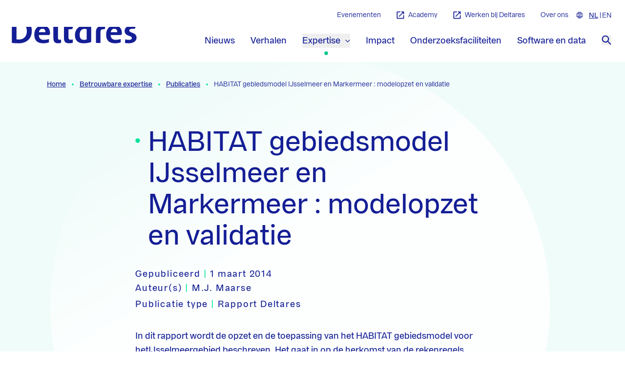

--- FILE ---
content_type: text/html; charset=utf-8
request_url: https://www.deltares.nl/expertise/publicaties/habitat-gebiedsmodel-ijsselmeer-en-markermeer-modelopzet-en-validatie
body_size: 34785
content:
<!doctype html>
<html data-n-head-ssr lang="nl" data-n-head="%7B%22lang%22:%7B%22ssr%22:%22nl%22%7D%7D">
  <head >
    <meta data-n-head="ssr" charset="utf-8"><meta data-n-head="ssr" name="viewport" content="width=device-width, initial-scale=1"><meta data-n-head="ssr" name="format-detection" content="telephone=no"><meta data-n-head="ssr" name="msapplication-TileColor" content="#141e95"><meta data-n-head="ssr" name="theme-color" content="#ffffff"><meta data-n-head="ssr" name="description" content="In dit rapport wordt de opzet en de toepassing van het HABITAT gebiedsmodel voor hetIJsselmeergebied beschreven. Het gaat in op de herkomst van de rekenregels eninvoerkaarten, en voor welke toepassingen de applicatie geschikt is."><meta data-n-head="ssr" name="keywords" content=""><meta data-n-head="ssr" name="robots" content=""><meta data-n-head="ssr" name="twitter:card" content="summary_large_image"><meta data-n-head="ssr" name="twitter:url" content="https://www.deltares.nl/expertise/publicaties/habitat-gebiedsmodel-ijsselmeer-en-markermeer-modelopzet-en-validatie"><meta data-n-head="ssr" name="twitter:title" content="HABITAT gebiedsmodel IJsselmeer en Markermeer : modelopzet en validatie | Deltares"><meta data-n-head="ssr" name="twitter:description" content="In dit rapport wordt de opzet en de toepassing van het HABITAT gebiedsmodel voor hetIJsselmeergebied beschreven. Het gaat in op de herkomst van de rekenregels eninvoerkaarten, en voor welke toepassingen de applicatie geschikt is."><meta data-n-head="ssr" property="og:url" content="https://www.deltares.nl/expertise/publicaties/habitat-gebiedsmodel-ijsselmeer-en-markermeer-modelopzet-en-validatie"><meta data-n-head="ssr" property="og:type" content="website"><meta data-n-head="ssr" property="og:title" content="HABITAT gebiedsmodel IJsselmeer en Markermeer : modelopzet en validatie | Deltares"><meta data-n-head="ssr" property="og:description" content="In dit rapport wordt de opzet en de toepassing van het HABITAT gebiedsmodel voor hetIJsselmeergebied beschreven. Het gaat in op de herkomst van de rekenregels eninvoerkaarten, en voor welke toepassingen de applicatie geschikt is."><meta data-n-head="ssr" property="og:locale" content="nl"><title>HABITAT gebiedsmodel IJsselmeer en Markermeer : modelopzet en validatie | Deltares</title><link data-n-head="ssr" rel="icon" type="image/x-icon" href="/favicon.ico"><link data-n-head="ssr" rel="apple-touch-icon" sizes="180x180" href="/favicons/apple-touch-icon.png"><link data-n-head="ssr" rel="icon" type="image/png" sizes="32x32" href="/favicons/favicon-32x32.png"><link data-n-head="ssr" rel="icon" type="image/png" sizes="16x16" href="/favicons/favicon-16x16.png"><link data-n-head="ssr" rel="manifest" href="/favicons/site.webmanifest"><link data-n-head="ssr" rel="alternate icon" type="image/x-icon" href="/favicon.ico"><link data-n-head="ssr" rel="mask-icon" href="/favicons/safari-pinned-tab.svg" color="#141e95"><link data-n-head="ssr" rel="preload" href="/fonts/franca/3A9683_8_0.woff2" as="font" type="font/woff2" crossorigin="true"><link data-n-head="ssr" rel="preload" href="/fonts/franca/3A9683_5_0.woff2" as="font" type="font/woff2" crossorigin="true"><link data-n-head="ssr" rel="preload" href="/fonts/franca/3A9683_0_0.woff2" as="font" type="font/woff2" crossorigin="true"><link data-n-head="ssr" rel="home" href="https://www.deltares.nl/"><link data-n-head="ssr" rel="canonical" href="https://www.deltares.nl/expertise/publicaties/habitat-gebiedsmodel-ijsselmeer-en-markermeer-modelopzet-en-validatie"><link data-n-head="ssr" rel="alternate" href="https://www.deltares.nl/expertise/publicaties/habitat-gebiedsmodel-ijsselmeer-en-markermeer-modelopzet-en-validatie" hreflang="x-default"><link data-n-head="ssr" rel="alternate" href="https://www.deltares.nl/expertise/publicaties/habitat-gebiedsmodel-ijsselmeer-en-markermeer-modelopzet-en-validatie" hreflang="nl"><script data-n-head="ssr" data-hid="gtm-script">if(!window._gtm_init){window._gtm_init=1;(function(w,n,d,m,e,p){w[d]=(w[d]==1||n[d]=='yes'||n[d]==1||n[m]==1||(w[e]&&w[e][p]&&w[e][p]()))?1:0})(window,navigator,'doNotTrack','msDoNotTrack','external','msTrackingProtectionEnabled');(function(w,d,s,l,x,y){w[x]={};w._gtm_inject=function(i){if(w.doNotTrack||w[x][i])return;w[x][i]=1;w[l]=w[l]||[];w[l].push({'gtm.start':new Date().getTime(),event:'gtm.js'});var f=d.getElementsByTagName(s)[0],j=d.createElement(s);j.async=true;j.src='https://www.googletagmanager.com/gtm.js?id='+i;f.parentNode.insertBefore(j,f);}})(window,document,'script','dataLayer','_gtm_ids','_gtm_inject')}</script><link rel="preload" href="/_nuxt/08ad51e.js" as="script"><link rel="preload" href="/_nuxt/18eebbf.js" as="script"><link rel="preload" href="/_nuxt/d42eb7d.js" as="script"><link rel="preload" href="/_nuxt/059523b.js" as="script"><link rel="preload" href="/_nuxt/e4dd31d.js" as="script"><link rel="preload" href="/_nuxt/02dbbd3.js" as="script"><link rel="preload" href="/_nuxt/bb13259.js" as="script"><style data-vue-ssr-id="15ba7704:0 372ef649:0 662f3709:0 1c9aecd9:0 8cb5a924:0 a3677600:0 b8d92a30:0 83a95228:0">table{border:none;margin:0;padding:0;table-layout:fixed;width:100%}table caption{font-size:16px;margin:8px 12px}table tr{padding:0}table thead th{font-family:Franca,Helvetica,Arial,sans-serif;--tw-text-opacity:1;color:#141e95;color:rgba(20,30,149,var(--tw-text-opacity));font-size:14px;text-align:left}table thead td,table thead th{border-bottom-color:#141e95;border-bottom-color:rgba(20,30,149,var(--tw-border-opacity));border-bottom-width:1px;border-left-width:1px;--tw-border-opacity:1;border-left-color:#f4f4f5;border-left-color:rgba(244,244,245,var(--tw-border-opacity));padding:.5rem 1rem}@media (min-width:1024px){table thead th{font-size:16px}}table tbody td,table tbody th{font-size:14px;padding:.5rem 1rem;text-align:left}table td:first-child,table th:first-child{border-left-width:0}@media (min-width:1024px){table tbody td,table tbody th{border-left-width:1px;border-top-color:#e4e4e7;border-top-color:rgba(228,228,231,var(--tw-border-opacity));border-top-width:1px;--tw-border-opacity:1;border-left-color:#f4f4f5;border-left-color:rgba(244,244,245,var(--tw-border-opacity));font-size:16px}}@media screen and (max-width:1024px){table{border:0}table thead{border:none;clip:rect(0 0 0 0);height:1px;margin:-1px;overflow:hidden;padding:0;position:absolute;width:1px}table tr{border-bottom-color:#e4e4e7;border-bottom-color:rgba(228,228,231,var(--tw-border-opacity));border-bottom-width:2px;clear:both;display:block;margin-bottom:16px}table tbody td,table tr{--tw-border-opacity:1}table tbody td{border-bottom-color:#e4e4e7;border-bottom-color:rgba(228,228,231,var(--tw-border-opacity));border-bottom-width:1px;display:flex;flex-direction:row;font-size:14px}table tbody td span{display:block;min-width:75%;text-align:right}table tbody td:before{content:attr(data-label);display:block;font-family:Franca,Helvetica,Arial,sans-serif;margin-right:8px;--tw-text-opacity:1;color:#141e95;color:rgba(20,30,149,var(--tw-text-opacity));font-weight:700;min-width:25%}table tbody td:last-child{border-bottom:0}}

/*! tailwindcss v3.4.10 | MIT License | https://tailwindcss.com*/*,:after,:before{border:0 solid #e5e7eb;box-sizing:border-box}:after,:before{--tw-content:""}:host,html{line-height:1.5;-webkit-text-size-adjust:100%;font-family:Franca,Helvetica,Arial,sans-serif;font-feature-settings:normal;font-variation-settings:normal;-moz-tab-size:4;-o-tab-size:4;tab-size:4;-webkit-tap-highlight-color:transparent}body{line-height:inherit;margin:0}hr{border-top-width:1px;color:inherit;height:0}abbr:where([title]){text-decoration:underline;-webkit-text-decoration:underline dotted;text-decoration:underline dotted}h1,h2,h3,h4,h5,h6{font-size:inherit;font-weight:inherit}a{color:inherit;text-decoration:inherit}b,strong{font-weight:bolder}code,kbd,pre,samp{font-family:ui-monospace,SFMono-Regular,Menlo,Monaco,Consolas,"Liberation Mono","Courier New",monospace;font-feature-settings:normal;font-size:1em;font-variation-settings:normal}small{font-size:80%}sub,sup{font-size:75%;line-height:0;position:relative;vertical-align:baseline}sub{bottom:-.25em}sup{top:-.5em}table{border-collapse:collapse;border-color:inherit;text-indent:0}button,input,optgroup,select,textarea{color:inherit;font-family:inherit;font-feature-settings:inherit;font-size:100%;font-variation-settings:inherit;font-weight:inherit;letter-spacing:inherit;line-height:inherit;margin:0;padding:0}button,select{text-transform:none}button,input:where([type=button]),input:where([type=reset]),input:where([type=submit]){-webkit-appearance:button;background-color:transparent;background-image:none}:-moz-focusring{outline:auto}:-moz-ui-invalid{box-shadow:none}progress{vertical-align:baseline}::-webkit-inner-spin-button,::-webkit-outer-spin-button{height:auto}[type=search]{-webkit-appearance:textfield;outline-offset:-2px}::-webkit-search-decoration{-webkit-appearance:none}::-webkit-file-upload-button{-webkit-appearance:button;font:inherit}summary{display:list-item}blockquote,dd,dl,figure,h1,h2,h3,h4,h5,h6,hr,p,pre{margin:0}fieldset{margin:0}fieldset,legend{padding:0}menu,ol,ul{list-style:none;margin:0;padding:0}dialog{padding:0}textarea{resize:vertical}input::-moz-placeholder,textarea::-moz-placeholder{color:#9ca3af;opacity:1}input::placeholder,textarea::placeholder{color:#9ca3af;opacity:1}[role=button],button{cursor:pointer}:disabled{cursor:default}audio,canvas,embed,iframe,img,object,svg,video{display:block;vertical-align:middle}img,video{height:auto;max-width:100%}[hidden]{display:none}@font-face{font-display:swap;font-family:"Franca";font-style:normal;font-weight:400;src:url(/fonts/franca/3A9683_0_0.woff2) format("woff2"),url(/fonts/franca/3A9683_0_0.woff) format("woff")}@font-face{font-display:swap;font-family:"Franca";font-style:normal;font-weight:500;src:url(/fonts/franca/3A9683_5_0.woff2) format("woff2"),url(/fonts/franca/3A9683_5_0.woff) format("woff")}@font-face{font-display:swap;font-family:"Franca";font-style:normal;font-weight:600;src:url(/fonts/franca/3A9683_8_0.woff2) format("woff2"),url(/fonts/franca/3A9683_8_0.woff) format("woff")}.app-link{-webkit-text-decoration-skip-ink:none;text-decoration-skip-ink:none;text-underline-offset:2px;transition-duration:.3s;transition-property:all;transition-timing-function:cubic-bezier(.4,0,.2,1)}.app-link:focus,.app-link:hover{color:#00ab7f;color:var(--text-quinary)}html{scroll-padding-top:6rem}@media (min-width:1024px){html{scroll-padding-top:11rem}}:root{--text-primary:#000;--text-secondary:#141e95;--text-tertiary:#fff;--text-quaternary:#00e399;--text-quinary:#00ab7f;--text-button:#141e95;--text-button--secondary:#f0fcfa;--text-secondary--home:#fff;--bg-primary:#141e95;--bg-primary__rgb:20 30 149;--bg-secondary:#00e399;--bg-tertiary:#f0fcfa;--bg-quaternary:#00c2eb;--bg-quinary:#1b32e8;--bg-senary:#00c68d;--bg-septenary:#fff;--bg-octonary:#ededf7;--bg-button:#ffd434;--bg-button--hover:#00e399;--bg-button--secondary--hover:#00c2eb;--bg-homepage:#141e95;--border-primary:#141e95;--border-secondary:#00e399}.dummytheme{--text-primary:#000;--text-secondary:#6b21a8;--text-tertiary:#fefce8;--text-quaternary:#166534;--text-quinary:#1e40af;--text-button:#6b21a8;--text-button--secondary:#facc15;--text-secondary--home:#fff;--bg-primary:#f87171;--bg-primary__rgb:#f87171;--bg-secondary:#854d0e;--bg-tertiary:#4ade80;--bg-quaternary:#c084fc;--bg-quinary:#2dd4bf;--bg-senary:#16a34a;--bg-septenary:#3b82f6;--bg-octonary:#dbeafe;--bg-button:#fca5a5;--bg-button--hover:#dc2626;--bg-button--secondary--hover:#93c5fd;--bg-homepage:#15803d;--border-primary:#ffd434}html{font-family:Franca,Helvetica,Arial,sans-serif;scroll-behavior:smooth}input[type=search]{-webkit-appearance:none}*,:after,:before{--tw-border-spacing-x:0;--tw-border-spacing-y:0;--tw-translate-x:0;--tw-translate-y:0;--tw-rotate:0;--tw-skew-x:0;--tw-skew-y:0;--tw-scale-x:1;--tw-scale-y:1;--tw-pan-x: ;--tw-pan-y: ;--tw-pinch-zoom: ;--tw-scroll-snap-strictness:proximity;--tw-gradient-from-position: ;--tw-gradient-via-position: ;--tw-gradient-to-position: ;--tw-ordinal: ;--tw-slashed-zero: ;--tw-numeric-figure: ;--tw-numeric-spacing: ;--tw-numeric-fraction: ;--tw-ring-inset: ;--tw-ring-offset-width:0px;--tw-ring-offset-color:#fff;--tw-ring-color:rgba(59,130,246,.5);--tw-ring-offset-shadow:0 0 transparent;--tw-ring-shadow:0 0 transparent;--tw-shadow:0 0 transparent;--tw-shadow-colored:0 0 transparent;--tw-blur: ;--tw-brightness: ;--tw-contrast: ;--tw-grayscale: ;--tw-hue-rotate: ;--tw-invert: ;--tw-saturate: ;--tw-sepia: ;--tw-drop-shadow: ;--tw-backdrop-blur: ;--tw-backdrop-brightness: ;--tw-backdrop-contrast: ;--tw-backdrop-grayscale: ;--tw-backdrop-hue-rotate: ;--tw-backdrop-invert: ;--tw-backdrop-opacity: ;--tw-backdrop-saturate: ;--tw-backdrop-sepia: ;--tw-contain-size: ;--tw-contain-layout: ;--tw-contain-paint: ;--tw-contain-style: }::backdrop{--tw-border-spacing-x:0;--tw-border-spacing-y:0;--tw-translate-x:0;--tw-translate-y:0;--tw-rotate:0;--tw-skew-x:0;--tw-skew-y:0;--tw-scale-x:1;--tw-scale-y:1;--tw-pan-x: ;--tw-pan-y: ;--tw-pinch-zoom: ;--tw-scroll-snap-strictness:proximity;--tw-gradient-from-position: ;--tw-gradient-via-position: ;--tw-gradient-to-position: ;--tw-ordinal: ;--tw-slashed-zero: ;--tw-numeric-figure: ;--tw-numeric-spacing: ;--tw-numeric-fraction: ;--tw-ring-inset: ;--tw-ring-offset-width:0px;--tw-ring-offset-color:#fff;--tw-ring-color:rgba(59,130,246,.5);--tw-ring-offset-shadow:0 0 transparent;--tw-ring-shadow:0 0 transparent;--tw-shadow:0 0 transparent;--tw-shadow-colored:0 0 transparent;--tw-blur: ;--tw-brightness: ;--tw-contrast: ;--tw-grayscale: ;--tw-hue-rotate: ;--tw-invert: ;--tw-saturate: ;--tw-sepia: ;--tw-drop-shadow: ;--tw-backdrop-blur: ;--tw-backdrop-brightness: ;--tw-backdrop-contrast: ;--tw-backdrop-grayscale: ;--tw-backdrop-hue-rotate: ;--tw-backdrop-invert: ;--tw-backdrop-opacity: ;--tw-backdrop-saturate: ;--tw-backdrop-sepia: ;--tw-contain-size: ;--tw-contain-layout: ;--tw-contain-paint: ;--tw-contain-style: }.container{width:100%}@media (min-width:100%){.container{max-width:100%}}@media (min-width:640px){.container{max-width:640px}}@media (min-width:768px){.container{max-width:768px}}@media (min-width:1024px){.container{max-width:1024px}}@media (min-width:1120px){.container{max-width:1120px}}@media (min-width:1536px){.container{max-width:1536px}}.prose{color:var(--tw-prose-body);max-width:65ch}.prose :where(p):not(:where([class~=not-prose],[class~=not-prose] *)){margin-bottom:1.25em;margin-top:1.25em}.prose :where([class~=lead]):not(:where([class~=not-prose],[class~=not-prose] *)){color:var(--tw-prose-lead);font-size:1.25em;line-height:1.6;margin-bottom:1.2em;margin-top:1.2em}.prose :where(a):not(:where([class~=not-prose],[class~=not-prose] *)){color:var(--tw-prose-links);font-weight:500;-webkit-text-decoration:underline;text-decoration:underline}.prose :where(strong):not(:where([class~=not-prose],[class~=not-prose] *)){color:var(--tw-prose-bold);font-weight:600}.prose :where(a strong):not(:where([class~=not-prose],[class~=not-prose] *)){color:inherit}.prose :where(blockquote strong):not(:where([class~=not-prose],[class~=not-prose] *)){color:inherit}.prose :where(thead th strong):not(:where([class~=not-prose],[class~=not-prose] *)){color:inherit}.prose :where(ol):not(:where([class~=not-prose],[class~=not-prose] *)){list-style-type:decimal;margin-bottom:1.25em;margin-top:1.25em;padding-left:1.625em}.prose :where(ol[type=A]):not(:where([class~=not-prose],[class~=not-prose] *)){list-style-type:upper-alpha}.prose :where(ol[type=a]):not(:where([class~=not-prose],[class~=not-prose] *)){list-style-type:lower-alpha}.prose :where(ol[type=A s]):not(:where([class~=not-prose],[class~=not-prose] *)){list-style-type:upper-alpha}.prose :where(ol[type=a s]):not(:where([class~=not-prose],[class~=not-prose] *)){list-style-type:lower-alpha}.prose :where(ol[type=I]):not(:where([class~=not-prose],[class~=not-prose] *)){list-style-type:upper-roman}.prose :where(ol[type=i]):not(:where([class~=not-prose],[class~=not-prose] *)){list-style-type:lower-roman}.prose :where(ol[type=I s]):not(:where([class~=not-prose],[class~=not-prose] *)){list-style-type:upper-roman}.prose :where(ol[type=i s]):not(:where([class~=not-prose],[class~=not-prose] *)){list-style-type:lower-roman}.prose :where(ol[type="1"]):not(:where([class~=not-prose],[class~=not-prose] *)){list-style-type:decimal}.prose :where(ul):not(:where([class~=not-prose],[class~=not-prose] *)){list-style-type:disc;margin-bottom:1.25em;margin-top:1.25em;padding-left:1.625em}.prose :where(ol>li):not(:where([class~=not-prose],[class~=not-prose] *))::marker{color:var(--tw-prose-counters);font-weight:400}.prose :where(ul>li):not(:where([class~=not-prose],[class~=not-prose] *))::marker{color:var(--tw-prose-bullets)}.prose :where(dt):not(:where([class~=not-prose],[class~=not-prose] *)){color:var(--tw-prose-headings);font-weight:600;margin-top:1.25em}.prose :where(hr):not(:where([class~=not-prose],[class~=not-prose] *)){border-color:var(--tw-prose-hr);border-top-width:1px;margin-bottom:3em;margin-top:3em}.prose :where(blockquote):not(:where([class~=not-prose],[class~=not-prose] *)){border-left-color:var(--tw-prose-quote-borders);border-left-width:.25rem;color:var(--tw-prose-quotes);font-style:italic;font-weight:500;margin-bottom:1.6em;margin-top:1.6em;padding-left:1em;quotes:"\201C""\201D""\2018""\2019"}.prose :where(blockquote p:first-of-type):not(:where([class~=not-prose],[class~=not-prose] *)):before{content:open-quote}.prose :where(blockquote p:last-of-type):not(:where([class~=not-prose],[class~=not-prose] *)):after{content:close-quote}.prose :where(h1):not(:where([class~=not-prose],[class~=not-prose] *)){color:var(--tw-prose-headings);font-size:2.25em;font-weight:800;line-height:1.1111111;margin-bottom:.8888889em;margin-top:0}.prose :where(h1 strong):not(:where([class~=not-prose],[class~=not-prose] *)){color:inherit;font-weight:900}.prose :where(h2):not(:where([class~=not-prose],[class~=not-prose] *)){color:var(--tw-prose-headings);font-size:1.5em;font-weight:700;line-height:1.3333333;margin-bottom:1em;margin-top:2em}.prose :where(h2 strong):not(:where([class~=not-prose],[class~=not-prose] *)){color:inherit;font-weight:800}.prose :where(h3):not(:where([class~=not-prose],[class~=not-prose] *)){color:var(--tw-prose-headings);font-size:1.25em;font-weight:600;line-height:1.6;margin-bottom:.6em;margin-top:1.6em}.prose :where(h3 strong):not(:where([class~=not-prose],[class~=not-prose] *)){color:inherit;font-weight:700}.prose :where(h4):not(:where([class~=not-prose],[class~=not-prose] *)){color:var(--tw-prose-headings);font-weight:600;line-height:1.5;margin-bottom:.5em;margin-top:1.5em}.prose :where(h4 strong):not(:where([class~=not-prose],[class~=not-prose] *)){color:inherit;font-weight:700}.prose :where(img):not(:where([class~=not-prose],[class~=not-prose] *)){margin-bottom:2em;margin-top:2em}.prose :where(picture):not(:where([class~=not-prose],[class~=not-prose] *)){display:block;margin-bottom:2em;margin-top:2em}.prose :where(video):not(:where([class~=not-prose],[class~=not-prose] *)){margin-bottom:2em;margin-top:2em}.prose :where(kbd):not(:where([class~=not-prose],[class~=not-prose] *)){border-radius:.3125rem;box-shadow:0 0 0 1px rgb(var(--tw-prose-kbd-shadows)/10%),0 3px 0 rgb(var(--tw-prose-kbd-shadows)/10%);color:var(--tw-prose-kbd);font-family:inherit;font-size:.875em;font-weight:500;padding:.1875em .375em}.prose :where(code):not(:where([class~=not-prose],[class~=not-prose] *)){color:var(--tw-prose-code);font-size:.875em;font-weight:600}.prose :where(code):not(:where([class~=not-prose],[class~=not-prose] *)):before{content:"`"}.prose :where(code):not(:where([class~=not-prose],[class~=not-prose] *)):after{content:"`"}.prose :where(a code):not(:where([class~=not-prose],[class~=not-prose] *)){color:inherit}.prose :where(h1 code):not(:where([class~=not-prose],[class~=not-prose] *)){color:inherit}.prose :where(h2 code):not(:where([class~=not-prose],[class~=not-prose] *)){color:inherit;font-size:.875em}.prose :where(h3 code):not(:where([class~=not-prose],[class~=not-prose] *)){color:inherit;font-size:.9em}.prose :where(h4 code):not(:where([class~=not-prose],[class~=not-prose] *)){color:inherit}.prose :where(blockquote code):not(:where([class~=not-prose],[class~=not-prose] *)){color:inherit}.prose :where(thead th code):not(:where([class~=not-prose],[class~=not-prose] *)){color:inherit}.prose :where(pre):not(:where([class~=not-prose],[class~=not-prose] *)){background-color:var(--tw-prose-pre-bg);border-radius:.375rem;color:var(--tw-prose-pre-code);font-size:.875em;font-weight:400;line-height:1.7142857;margin-bottom:1.7142857em;margin-top:1.7142857em;overflow-x:auto;padding:.8571429em 1.1428571em}.prose :where(pre code):not(:where([class~=not-prose],[class~=not-prose] *)){background-color:transparent;border-radius:0;border-width:0;color:inherit;font-family:inherit;font-size:inherit;font-weight:inherit;line-height:inherit;padding:0}.prose :where(pre code):not(:where([class~=not-prose],[class~=not-prose] *)):before{content:none}.prose :where(pre code):not(:where([class~=not-prose],[class~=not-prose] *)):after{content:none}.prose :where(table):not(:where([class~=not-prose],[class~=not-prose] *)){font-size:.875em;line-height:1.7142857;margin-bottom:2em;margin-top:2em;table-layout:auto;width:100%}.prose :where(thead):not(:where([class~=not-prose],[class~=not-prose] *)){border-bottom-color:var(--tw-prose-th-borders);border-bottom-width:1px}.prose :where(thead th):not(:where([class~=not-prose],[class~=not-prose] *)){color:var(--tw-prose-headings);font-weight:600;padding-bottom:.5714286em;padding-left:.5714286em;padding-right:.5714286em;vertical-align:bottom}.prose :where(tbody tr):not(:where([class~=not-prose],[class~=not-prose] *)){border-bottom-color:var(--tw-prose-td-borders);border-bottom-width:1px}.prose :where(tbody tr:last-child):not(:where([class~=not-prose],[class~=not-prose] *)){border-bottom-width:0}.prose :where(tbody td):not(:where([class~=not-prose],[class~=not-prose] *)){vertical-align:baseline}.prose :where(tfoot):not(:where([class~=not-prose],[class~=not-prose] *)){border-top-color:var(--tw-prose-th-borders);border-top-width:1px}.prose :where(tfoot td):not(:where([class~=not-prose],[class~=not-prose] *)){vertical-align:top}.prose :where(th,td):not(:where([class~=not-prose],[class~=not-prose] *)){text-align:left}.prose :where(figure>*):not(:where([class~=not-prose],[class~=not-prose] *)){margin-bottom:0;margin-top:0}.prose :where(figcaption):not(:where([class~=not-prose],[class~=not-prose] *)){color:var(--tw-prose-captions);font-size:.875em;line-height:1.4285714;margin-top:.8571429em}.prose{--tw-prose-body:#374151;--tw-prose-headings:#111827;--tw-prose-lead:#4b5563;--tw-prose-links:#111827;--tw-prose-bold:#111827;--tw-prose-counters:#6b7280;--tw-prose-bullets:#d1d5db;--tw-prose-hr:#e5e7eb;--tw-prose-quotes:#111827;--tw-prose-quote-borders:#e5e7eb;--tw-prose-captions:#6b7280;--tw-prose-kbd:#111827;--tw-prose-kbd-shadows:17 24 39;--tw-prose-code:#111827;--tw-prose-pre-code:#e5e7eb;--tw-prose-pre-bg:#1f2937;--tw-prose-th-borders:#d1d5db;--tw-prose-td-borders:#e5e7eb;--tw-prose-invert-body:#d1d5db;--tw-prose-invert-headings:#fff;--tw-prose-invert-lead:#9ca3af;--tw-prose-invert-links:#fff;--tw-prose-invert-bold:#fff;--tw-prose-invert-counters:#9ca3af;--tw-prose-invert-bullets:#4b5563;--tw-prose-invert-hr:#374151;--tw-prose-invert-quotes:#f3f4f6;--tw-prose-invert-quote-borders:#374151;--tw-prose-invert-captions:#9ca3af;--tw-prose-invert-kbd:#fff;--tw-prose-invert-kbd-shadows:255 255 255;--tw-prose-invert-code:#fff;--tw-prose-invert-pre-code:#d1d5db;--tw-prose-invert-pre-bg:rgba(0,0,0,.5);--tw-prose-invert-th-borders:#4b5563;--tw-prose-invert-td-borders:#374151;font-size:1rem;line-height:1.75}.prose :where(picture>img):not(:where([class~=not-prose],[class~=not-prose] *)){margin-bottom:0;margin-top:0}.prose :where(li):not(:where([class~=not-prose],[class~=not-prose] *)){margin-bottom:.5em;margin-top:.5em}.prose :where(ol>li):not(:where([class~=not-prose],[class~=not-prose] *)){padding-left:.375em}.prose :where(ul>li):not(:where([class~=not-prose],[class~=not-prose] *)){padding-left:.375em}.prose :where(.prose>ul>li p):not(:where([class~=not-prose],[class~=not-prose] *)){margin-bottom:.75em;margin-top:.75em}.prose :where(.prose>ul>li>p:first-child):not(:where([class~=not-prose],[class~=not-prose] *)){margin-top:1.25em}.prose :where(.prose>ul>li>p:last-child):not(:where([class~=not-prose],[class~=not-prose] *)){margin-bottom:1.25em}.prose :where(.prose>ol>li>p:first-child):not(:where([class~=not-prose],[class~=not-prose] *)){margin-top:1.25em}.prose :where(.prose>ol>li>p:last-child):not(:where([class~=not-prose],[class~=not-prose] *)){margin-bottom:1.25em}.prose :where(ul ul,ul ol,ol ul,ol ol):not(:where([class~=not-prose],[class~=not-prose] *)){margin-bottom:.75em;margin-top:.75em}.prose :where(dl):not(:where([class~=not-prose],[class~=not-prose] *)){margin-bottom:1.25em;margin-top:1.25em}.prose :where(dd):not(:where([class~=not-prose],[class~=not-prose] *)){margin-top:.5em;padding-left:1.625em}.prose :where(hr+*):not(:where([class~=not-prose],[class~=not-prose] *)){margin-top:0}.prose :where(h2+*):not(:where([class~=not-prose],[class~=not-prose] *)){margin-top:0}.prose :where(h3+*):not(:where([class~=not-prose],[class~=not-prose] *)){margin-top:0}.prose :where(h4+*):not(:where([class~=not-prose],[class~=not-prose] *)){margin-top:0}.prose :where(thead th:first-child):not(:where([class~=not-prose],[class~=not-prose] *)){padding-left:0}.prose :where(thead th:last-child):not(:where([class~=not-prose],[class~=not-prose] *)){padding-right:0}.prose :where(tbody td,tfoot td):not(:where([class~=not-prose],[class~=not-prose] *)){padding:.5714286em}.prose :where(tbody td:first-child,tfoot td:first-child):not(:where([class~=not-prose],[class~=not-prose] *)){padding-left:0}.prose :where(tbody td:last-child,tfoot td:last-child):not(:where([class~=not-prose],[class~=not-prose] *)){padding-right:0}.prose :where(figure):not(:where([class~=not-prose],[class~=not-prose] *)){margin-bottom:2em;margin-top:2em}.prose :where(.prose>:first-child):not(:where([class~=not-prose],[class~=not-prose] *)){margin-top:0}.prose :where(.prose>:last-child):not(:where([class~=not-prose],[class~=not-prose] *)){margin-bottom:0}.pointer-events-none{pointer-events:none}.pointer-events-auto{pointer-events:auto}.visible{visibility:visible}.invisible{visibility:hidden}.fixed{position:fixed}.absolute{position:absolute}.relative{position:relative}.bottom-0{bottom:0}.bottom-\[58px\]{bottom:58px}.bottom-auto{bottom:auto}.left-0{left:0}.left-1\/2{left:50%}.left-4{left:1rem}.left-\[150\%\]{left:150%}.right-0{right:0}.right-16{right:4rem}.right-\[150\%\]{right:150%}.top-0{top:0}.top-1\/2{top:50%}.top-4{top:1rem}.z-0{z-index:0}.z-10{z-index:10}.z-20{z-index:20}.z-30{z-index:30}.z-50{z-index:50}.z-\[999\]{z-index:999}.order-1{order:1}.order-2{order:2}.order-3{order:3}.order-4{order:4}.order-5{order:5}.order-first{order:-9999}.col-span-1{grid-column:span 1/span 1}.col-span-12{grid-column:span 12/span 12}.col-span-6{grid-column:span 6/span 6}.col-span-full{grid-column:1/-1}.col-start-1{grid-column-start:1}.col-start-3{grid-column-start:3}.col-end-11{grid-column-end:11}.col-end-13{grid-column-end:13}.row-span-1{grid-row:span 1/span 1}.row-span-2{grid-row:span 2/span 2}.row-start-1{grid-row-start:1}.row-start-2{grid-row-start:2}.row-start-3{grid-row-start:3}.row-end-1{grid-row-end:1}.row-end-3{grid-row-end:3}.row-end-8{grid-row-end:8}.clear-both{clear:both}.m-2{margin:.5rem}.m-6{margin:1.5rem}.m-auto{margin:auto}.-mx-4{margin-left:-1rem;margin-right:-1rem}.-mx-5{margin-left:-1.25rem;margin-right:-1.25rem}.mx-10{margin-left:2.5rem;margin-right:2.5rem}.mx-2{margin-left:.5rem;margin-right:.5rem}.mx-3{margin-left:.75rem;margin-right:.75rem}.mx-4{margin-left:1rem;margin-right:1rem}.mx-5{margin-left:1.25rem;margin-right:1.25rem}.mx-auto{margin-left:auto;margin-right:auto}.my-10{margin-bottom:2.5rem;margin-top:2.5rem}.my-2{margin-bottom:.5rem;margin-top:.5rem}.my-4{margin-bottom:1rem;margin-top:1rem}.-mb-4{margin-bottom:-1rem}.-ml-4{margin-left:-1rem}.-ml-5{margin-left:-1.25rem}.-ml-8{margin-left:-2rem}.-mt-20{margin-top:-5rem}.-mt-40{margin-top:-10rem}.-mt-\[1px\]{margin-top:-1px}.mb-0{margin-bottom:0}.mb-1{margin-bottom:.25rem}.mb-1\.5{margin-bottom:.375rem}.mb-10{margin-bottom:2.5rem}.mb-12{margin-bottom:3rem}.mb-14{margin-bottom:3.5rem}.mb-16{margin-bottom:4rem}.mb-2{margin-bottom:.5rem}.mb-3{margin-bottom:.75rem}.mb-4{margin-bottom:1rem}.mb-5{margin-bottom:1.25rem}.mb-6{margin-bottom:1.5rem}.mb-7{margin-bottom:1.75rem}.mb-8{margin-bottom:2rem}.mb-\[1rem\]{margin-bottom:1rem}.ml-10{margin-left:2.5rem}.ml-2{margin-left:.5rem}.ml-3{margin-left:.75rem}.ml-4{margin-left:1rem}.ml-6{margin-left:1.5rem}.ml-\[50\%\]{margin-left:50%}.ml-auto{margin-left:auto}.mr-1{margin-right:.25rem}.mr-2{margin-right:.5rem}.mr-3{margin-right:.75rem}.mr-4{margin-right:1rem}.mr-6{margin-right:1.5rem}.mr-auto{margin-right:auto}.mt-10{margin-top:2.5rem}.mt-2{margin-top:.5rem}.mt-2\.5{margin-top:.625rem}.mt-4{margin-top:1rem}.mt-5{margin-top:1.25rem}.mt-7{margin-top:1.75rem}.mt-8{margin-top:2rem}.mt-9{margin-top:2.25rem}.mt-\[-1px\]{margin-top:-1px}.mt-\[1px\]{margin-top:1px}.mt-\[5px\]{margin-top:5px}.mt-\[6px\]{margin-top:6px}.mt-\[72px\]{margin-top:72px}.mt-auto{margin-top:auto}.line-clamp-3{display:-webkit-box;overflow:hidden;-webkit-box-orient:vertical;-webkit-line-clamp:3}.block{display:block}.inline-block{display:inline-block}.flex{display:flex}.inline-flex{display:inline-flex}.table{display:table}.grid{display:grid}.hidden{display:none}.aspect-\[160\/141\]{aspect-ratio:160/141}.aspect-\[640\/360\]{aspect-ratio:640/360}.aspect-square{aspect-ratio:1/1}.h-0{height:0}.h-1{height:.25rem}.h-1\.5{height:.375rem}.h-14{height:3.5rem}.h-2{height:.5rem}.h-2\.5{height:.625rem}.h-20{height:5rem}.h-24{height:6rem}.h-3{height:.75rem}.h-3\.5{height:.875rem}.h-32{height:8rem}.h-4{height:1rem}.h-40{height:10rem}.h-5{height:1.25rem}.h-6{height:1.5rem}.h-8{height:2rem}.h-\[105vh\]{height:105vh}.h-\[240px\]{height:240px}.h-\[285px\]{height:285px}.h-\[320px\]{height:320px}.h-\[40px\]{height:40px}.h-\[50px\]{height:50px}.h-auto{height:auto}.h-fit{height:-moz-fit-content;height:fit-content}.h-full{height:100%}.h-screen{height:100vh}.max-h-\[18rem\]{max-height:18rem}.w-1{width:.25rem}.w-1\.5{width:.375rem}.w-1\/2{width:50%}.w-14{width:3.5rem}.w-2{width:.5rem}.w-2\.5{width:.625rem}.w-20{width:5rem}.w-24{width:6rem}.w-3{width:.75rem}.w-3\.5{width:.875rem}.w-32{width:8rem}.w-4{width:1rem}.w-4\/5{width:80%}.w-44{width:11rem}.w-5{width:1.25rem}.w-6{width:1.5rem}.w-64{width:16rem}.w-8{width:2rem}.w-80{width:20rem}.w-\[100px\]{width:100px}.w-\[450px\]{width:450px}.w-\[50px\]{width:50px}.w-fit{width:-moz-fit-content;width:fit-content}.w-full{width:100%}.max-w-4xl{max-width:56rem}.max-w-\[550px\]{max-width:550px}.max-w-\[650px\]{max-width:650px}.max-w-md{max-width:28rem}.max-w-screen-sm{max-width:640px}.flex-auto{flex:1 1 auto}.flex-none{flex:none}.shrink{flex-shrink:1}.shrink-0{flex-shrink:0}.grow{flex-grow:1}.grow-0{flex-grow:0}.origin-center{transform-origin:center}.-translate-x-1\/2{--tw-translate-x:-50%;transform:translate(-50%,var(--tw-translate-y)) rotate(var(--tw-rotate)) skewX(var(--tw-skew-x)) skewY(var(--tw-skew-y)) scaleX(var(--tw-scale-x)) scaleY(var(--tw-scale-y));transform:translate(var(--tw-translate-x),var(--tw-translate-y)) rotate(var(--tw-rotate)) skewX(var(--tw-skew-x)) skewY(var(--tw-skew-y)) scaleX(var(--tw-scale-x)) scaleY(var(--tw-scale-y))}.-translate-y-1\/2{--tw-translate-y:-50%;transform:translate(var(--tw-translate-x),-50%) rotate(var(--tw-rotate)) skewX(var(--tw-skew-x)) skewY(var(--tw-skew-y)) scaleX(var(--tw-scale-x)) scaleY(var(--tw-scale-y));transform:translate(var(--tw-translate-x),var(--tw-translate-y)) rotate(var(--tw-rotate)) skewX(var(--tw-skew-x)) skewY(var(--tw-skew-y)) scaleX(var(--tw-scale-x)) scaleY(var(--tw-scale-y))}.-rotate-180{--tw-rotate:-180deg;transform:translate(var(--tw-translate-x),var(--tw-translate-y)) rotate(-180deg) skewX(var(--tw-skew-x)) skewY(var(--tw-skew-y)) scaleX(var(--tw-scale-x)) scaleY(var(--tw-scale-y));transform:translate(var(--tw-translate-x),var(--tw-translate-y)) rotate(var(--tw-rotate)) skewX(var(--tw-skew-x)) skewY(var(--tw-skew-y)) scaleX(var(--tw-scale-x)) scaleY(var(--tw-scale-y))}.rotate-0{--tw-rotate:0deg;transform:translate(var(--tw-translate-x),var(--tw-translate-y)) rotate(0deg) skewX(var(--tw-skew-x)) skewY(var(--tw-skew-y)) scaleX(var(--tw-scale-x)) scaleY(var(--tw-scale-y));transform:translate(var(--tw-translate-x),var(--tw-translate-y)) rotate(var(--tw-rotate)) skewX(var(--tw-skew-x)) skewY(var(--tw-skew-y)) scaleX(var(--tw-scale-x)) scaleY(var(--tw-scale-y))}.rotate-180{--tw-rotate:180deg;transform:translate(var(--tw-translate-x),var(--tw-translate-y)) rotate(180deg) skewX(var(--tw-skew-x)) skewY(var(--tw-skew-y)) scaleX(var(--tw-scale-x)) scaleY(var(--tw-scale-y))}.rotate-180,.transform{transform:translate(var(--tw-translate-x),var(--tw-translate-y)) rotate(var(--tw-rotate)) skewX(var(--tw-skew-x)) skewY(var(--tw-skew-y)) scaleX(var(--tw-scale-x)) scaleY(var(--tw-scale-y))}.cursor-pointer{cursor:pointer}.list-none{list-style-type:none}.appearance-none{-webkit-appearance:none;-moz-appearance:none;appearance:none}.grid-flow-row{grid-auto-flow:row}.auto-rows-auto{grid-auto-rows:auto}.auto-rows-max{grid-auto-rows:max-content}.grid-cols-12{grid-template-columns:repeat(12,minmax(0,1fr))}.grid-cols-2{grid-template-columns:repeat(2,minmax(0,1fr))}.grid-cols-3{grid-template-columns:repeat(3,minmax(0,1fr))}.grid-cols-4{grid-template-columns:repeat(4,minmax(0,1fr))}.grid-cols-5{grid-template-columns:repeat(5,minmax(0,1fr))}.grid-cols-6{grid-template-columns:repeat(6,minmax(0,1fr))}.grid-rows-1{grid-template-rows:repeat(1,minmax(0,1fr))}.flex-row{flex-direction:row}.flex-col{flex-direction:column}.flex-wrap{flex-wrap:wrap}.place-content-center{align-content:center;justify-content:center;place-content:center}.content-start{align-content:flex-start}.content-end{align-content:flex-end}.items-start{align-items:flex-start}.items-end{align-items:flex-end}.items-center{align-items:center}.items-stretch{align-items:stretch}.justify-start{justify-content:flex-start}.justify-end{justify-content:flex-end}.justify-center{justify-content:center}.justify-between{justify-content:space-between}.justify-around{justify-content:space-around}.justify-items-end{justify-items:end}.gap-2{gap:.5rem}.gap-4{gap:1rem}.gap-6{gap:1.5rem}.gap-8{gap:2rem}.gap-x-8{-moz-column-gap:2rem;column-gap:2rem}.gap-y-0{row-gap:0}.gap-y-10{row-gap:2.5rem}.gap-y-4{row-gap:1rem}.gap-y-6{row-gap:1.5rem}.divide-y>:not([hidden])~:not([hidden]){--tw-divide-y-reverse:0;border-bottom-width:0;border-bottom-width:calc(1px*var(--tw-divide-y-reverse));border-top-width:1px;border-top-width:calc(1px*(1 - var(--tw-divide-y-reverse)))}.divide-solid>:not([hidden])~:not([hidden]){border-style:solid}.divide-white>:not([hidden])~:not([hidden]){--tw-divide-opacity:1;border-color:#fff;border-color:rgba(255,255,255,var(--tw-divide-opacity))}.self-stretch{align-self:stretch}.overflow-auto{overflow:auto}.overflow-hidden{overflow:hidden}.overflow-y-auto{overflow-y:auto}.truncate{overflow:hidden;text-overflow:ellipsis;white-space:nowrap}.whitespace-pre-wrap{white-space:pre-wrap}.rounded{border-radius:.25rem}.rounded-3xl{border-radius:1.5rem}.rounded-full{border-radius:9999px}.rounded-md{border-radius:.375rem}.rounded-sm{border-radius:.125rem}.rounded-b{border-bottom-left-radius:.25rem;border-bottom-right-radius:.25rem}.rounded-b-none{border-bottom-left-radius:0;border-bottom-right-radius:0}.rounded-b-sm{border-bottom-left-radius:.125rem;border-bottom-right-radius:.125rem}.rounded-l{border-bottom-left-radius:.25rem;border-top-left-radius:.25rem}.rounded-l-none{border-bottom-left-radius:0;border-top-left-radius:0}.rounded-r{border-bottom-right-radius:.25rem;border-top-right-radius:.25rem}.rounded-r-none{border-bottom-right-radius:0;border-top-right-radius:0}.rounded-bl-md{border-bottom-left-radius:.375rem}.rounded-br-md{border-bottom-right-radius:.375rem}.border{border-width:1px}.border-0{border-width:0}.border-2{border-width:2px}.border-4{border-width:4px}.border-x-2{border-left-width:2px;border-right-width:2px}.border-b{border-bottom-width:1px}.border-b-2{border-bottom-width:2px}.border-b-8{border-bottom-width:8px}.border-b-\[1px\]{border-bottom-width:1px}.border-l{border-left-width:1px}.border-l-2{border-left-width:2px}.border-r{border-right-width:1px}.border-t{border-top-width:1px}.border-t-4{border-top-width:4px}.border-t-\[3px\]{border-top-width:3px}.border-solid{border-style:solid}.border-\[\#d0d0d0\]{--tw-border-opacity:1;border-color:#d0d0d0;border-color:rgba(208,208,208,var(--tw-border-opacity))}.border-app-green--caribbean--light{--tw-border-opacity:1;border-color:#00e399;border-color:rgba(0,227,153,var(--tw-border-opacity))}.border-black{--tw-border-opacity:1;border-color:#000;border-color:rgba(0,0,0,var(--tw-border-opacity))}.border-current{border-color:currentColor}.border-gray-300{--tw-border-opacity:1;border-color:#d1d5db;border-color:rgba(209,213,219,var(--tw-border-opacity))}.border-green-900{--tw-border-opacity:1;border-color:#14532d;border-color:rgba(20,83,45,var(--tw-border-opacity))}.border-neutral-200{--tw-border-opacity:1;border-color:#e5e5e5;border-color:rgba(229,229,229,var(--tw-border-opacity))}.border-neutral-300{--tw-border-opacity:1;border-color:#d4d4d4;border-color:rgba(212,212,212,var(--tw-border-opacity))}.border-red-900{--tw-border-opacity:1;border-color:#7f1d1d;border-color:rgba(127,29,29,var(--tw-border-opacity))}.border-theme-primary{border-color:#141e95;border-color:var(--border-primary)}.border-theme-secondary{border-color:#00e399;border-color:var(--border-secondary)}.border-white{--tw-border-opacity:1;border-color:#fff;border-color:rgba(255,255,255,var(--tw-border-opacity))}.bg-\[\#00E39972\]{background-color:rgba(0,227,153,.447)}.bg-app-blue--deep-sky{--tw-bg-opacity:1;background-color:#00c2eb;background-color:rgba(0,194,235,var(--tw-bg-opacity))}.bg-app-blue--egyptian{--tw-bg-opacity:1;background-color:#141e95;background-color:rgba(20,30,149,var(--tw-bg-opacity))}.bg-app-blue--hawkes{--tw-bg-opacity:1;background-color:#ededf7;background-color:rgba(237,237,247,var(--tw-bg-opacity))}.bg-app-blue--persian{--tw-bg-opacity:1;background-color:#1b32e8;background-color:rgba(27,50,232,var(--tw-bg-opacity))}.bg-app-green--caribbean{--tw-bg-opacity:1;background-color:#00c68d;background-color:rgba(0,198,141,var(--tw-bg-opacity))}.bg-app-green--caribbean--light{--tw-bg-opacity:1;background-color:#00e399;background-color:rgba(0,227,153,var(--tw-bg-opacity))}.bg-app-green--jade{--tw-bg-opacity:1;background-color:#00ab7f;background-color:rgba(0,171,127,var(--tw-bg-opacity))}.bg-app-orange--sunglow{--tw-bg-opacity:1;background-color:#ffd434;background-color:rgba(255,212,52,var(--tw-bg-opacity))}.bg-app-white--cosmic-latte{--tw-bg-opacity:1;background-color:#f0fcfa;background-color:rgba(240,252,250,var(--tw-bg-opacity))}.bg-black{--tw-bg-opacity:1;background-color:#000;background-color:rgba(0,0,0,var(--tw-bg-opacity))}.bg-gray-100{--tw-bg-opacity:1;background-color:#f3f4f6;background-color:rgba(243,244,246,var(--tw-bg-opacity))}.bg-gray-200{--tw-bg-opacity:1;background-color:#e5e7eb;background-color:rgba(229,231,235,var(--tw-bg-opacity))}.bg-gray-400{--tw-bg-opacity:1;background-color:#9ca3af;background-color:rgba(156,163,175,var(--tw-bg-opacity))}.bg-green-900{--tw-bg-opacity:1;background-color:#14532d;background-color:rgba(20,83,45,var(--tw-bg-opacity))}.bg-red-900{--tw-bg-opacity:1;background-color:#7f1d1d;background-color:rgba(127,29,29,var(--tw-bg-opacity))}.bg-theme-button{background-color:#ffd434;background-color:var(--bg-button)}.bg-theme-homepage{background-color:#141e95;background-color:var(--bg-homepage)}.bg-theme-primary{background-color:#141e95;background-color:var(--bg-primary)}.bg-theme-quaternary{background-color:#00c2eb;background-color:var(--bg-quaternary)}.bg-theme-quinary{background-color:#1b32e8;background-color:var(--bg-quinary)}.bg-theme-secondary{background-color:#00e399;background-color:var(--bg-secondary)}.bg-theme-senary{background-color:#00c68d;background-color:var(--bg-senary)}.bg-theme-septenary{background-color:#fff;background-color:var(--bg-septenary)}.bg-theme-tertiary{background-color:#f0fcfa;background-color:var(--bg-tertiary)}.bg-transparent{background-color:transparent}.bg-white{--tw-bg-opacity:1;background-color:#fff;background-color:rgba(255,255,255,var(--tw-bg-opacity))}.bg-gradient-to-tl{background-image:linear-gradient(to top left,var(--tw-gradient-stops))}.from-white{--tw-gradient-from:#fff var(--tw-gradient-from-position);--tw-gradient-to:hsla(0,0%,100%,0) var(--tw-gradient-to-position);--tw-gradient-stops:var(--tw-gradient-from),var(--tw-gradient-to)}.object-cover{-o-object-fit:cover;object-fit:cover}.p-0{padding:0}.p-2{padding:.5rem}.p-3{padding:.75rem}.p-4{padding:1rem}.p-5{padding:1.25rem}.p-6{padding:1.5rem}.p-7{padding:1.75rem}.px-1{padding-left:.25rem;padding-right:.25rem}.px-2{padding-left:.5rem;padding-right:.5rem}.px-24{padding-left:6rem;padding-right:6rem}.px-3{padding-left:.75rem;padding-right:.75rem}.px-4{padding-left:1rem;padding-right:1rem}.px-5{padding-left:1.25rem;padding-right:1.25rem}.px-6{padding-left:1.5rem;padding-right:1.5rem}.px-8{padding-left:2rem;padding-right:2rem}.py-0\.5{padding-bottom:.125rem;padding-top:.125rem}.py-1{padding-bottom:.25rem;padding-top:.25rem}.py-10{padding-bottom:2.5rem;padding-top:2.5rem}.py-12{padding-bottom:3rem;padding-top:3rem}.py-2{padding-bottom:.5rem;padding-top:.5rem}.py-3{padding-bottom:.75rem;padding-top:.75rem}.py-4{padding-bottom:1rem;padding-top:1rem}.py-5{padding-bottom:1.25rem;padding-top:1.25rem}.py-6{padding-bottom:1.5rem;padding-top:1.5rem}.py-7{padding-bottom:1.75rem;padding-top:1.75rem}.py-8{padding-bottom:2rem;padding-top:2rem}.py-\[0\.4rem\]{padding-bottom:.4rem;padding-top:.4rem}.pb-1{padding-bottom:.25rem}.pb-10{padding-bottom:2.5rem}.pb-12{padding-bottom:3rem}.pb-14{padding-bottom:3.5rem}.pb-16{padding-bottom:4rem}.pb-2{padding-bottom:.5rem}.pb-20{padding-bottom:5rem}.pb-3{padding-bottom:.75rem}.pb-4{padding-bottom:1rem}.pb-5{padding-bottom:1.25rem}.pb-6{padding-bottom:1.5rem}.pb-7{padding-bottom:1.75rem}.pb-8{padding-bottom:2rem}.pl-1{padding-left:.25rem}.pl-10{padding-left:2.5rem}.pl-2{padding-left:.5rem}.pl-3{padding-left:.75rem}.pl-4{padding-left:1rem}.pl-6{padding-left:1.5rem}.pr-3{padding-right:.75rem}.pr-5{padding-right:1.25rem}.pr-6{padding-right:1.5rem}.pt-0{padding-top:0}.pt-10{padding-top:2.5rem}.pt-12{padding-top:3rem}.pt-14{padding-top:3.5rem}.pt-16{padding-top:4rem}.pt-2{padding-top:.5rem}.pt-20{padding-top:5rem}.pt-3{padding-top:.75rem}.pt-3\.5{padding-top:.875rem}.pt-4{padding-top:1rem}.pt-5{padding-top:1.25rem}.pt-6{padding-top:1.5rem}.pt-8{padding-top:2rem}.pt-\[100\%\]{padding-top:100%}.pt-\[56px\]{padding-top:56px}.text-left{text-align:left}.text-center{text-align:center}.align-top{vertical-align:top}.font-sans{font-family:Franca,Helvetica,Arial,sans-serif}.text-2xl{font-size:28px;line-height:36px}.text-3xl{font-size:32px;line-height:38px}.text-4xl{font-size:40px;line-height:44px}.text-5xl{font-size:56px;line-height:64px}.text-6xl{font-size:76px;line-height:84px}.text-\[10px\]{font-size:10px}.text-\[12px\]{font-size:12px}.text-base{font-size:16px;line-height:25px}.text-lg{font-size:18px;line-height:29px}.text-sm{font-size:14px;line-height:20px}.text-xl{font-size:24px;line-height:36px}.font-bold{font-weight:700}.font-medium{font-weight:500}.font-normal{font-weight:400}.font-semibold{font-weight:600}.uppercase{text-transform:uppercase}.lowercase{text-transform:lowercase}.capitalize{text-transform:capitalize}.italic{font-style:italic}.leading-5{line-height:1.25rem}.leading-6{line-height:1.5rem}.leading-7{line-height:1.75rem}.leading-\[14px\]{line-height:14px}.leading-none{line-height:1}.leading-normal{line-height:1.5}.leading-snug{line-height:1.375}.leading-tight{line-height:1.25}.tracking-wider{letter-spacing:.05em}.tracking-widest{letter-spacing:.1em}.text-app-blue--egyptian{--tw-text-opacity:1;color:#141e95;color:rgba(20,30,149,var(--tw-text-opacity))}.text-app-green--caribbean{--tw-text-opacity:1;color:#00c68d;color:rgba(0,198,141,var(--tw-text-opacity))}.text-app-green--caribbean--light{--tw-text-opacity:1;color:#00e399;color:rgba(0,227,153,var(--tw-text-opacity))}.text-app-green--jade{--tw-text-opacity:1;color:#00ab7f;color:rgba(0,171,127,var(--tw-text-opacity))}.text-black{--tw-text-opacity:1;color:#000;color:rgba(0,0,0,var(--tw-text-opacity))}.text-green-600{--tw-text-opacity:1;color:#16a34a;color:rgba(22,163,74,var(--tw-text-opacity))}.text-neutral-200{--tw-text-opacity:1;color:#e5e5e5;color:rgba(229,229,229,var(--tw-text-opacity))}.text-neutral-500{--tw-text-opacity:1;color:#737373;color:rgba(115,115,115,var(--tw-text-opacity))}.text-theme-button{color:#141e95;color:var(--text-button)}.text-theme-button--secondary{color:#f0fcfa;color:var(--text-button--secondary)}.text-theme-primary{color:#000;color:var(--text-primary)}.text-theme-quaternary{color:#00e399;color:var(--text-quaternary)}.text-theme-secondary{color:#141e95;color:var(--text-secondary)}.text-theme-secondary--home{color:#fff;color:var(--text-secondary--home)}.text-theme-tertiary{color:#fff;color:var(--text-tertiary)}.text-white{--tw-text-opacity:1;color:#fff;color:rgba(255,255,255,var(--tw-text-opacity))}.underline{text-decoration-line:underline}.decoration-1{text-decoration-thickness:1px}.underline-offset-2{text-underline-offset:2px}.antialiased{-webkit-font-smoothing:antialiased;-moz-osx-font-smoothing:grayscale}.opacity-0{opacity:0}.opacity-100{opacity:1}.opacity-30{opacity:.3}.opacity-50{opacity:.5}.opacity-80{opacity:.8}.shadow-xl{--tw-shadow:0 20px 25px -5px rgba(0,0,0,.1),0 8px 10px -6px rgba(0,0,0,.1);--tw-shadow-colored:0 20px 25px -5px var(--tw-shadow-color),0 8px 10px -6px var(--tw-shadow-color);box-shadow:0 0 transparent,0 0 transparent,0 20px 25px -5px rgba(0,0,0,.1),0 8px 10px -6px rgba(0,0,0,.1);box-shadow:var(--tw-ring-offset-shadow,0 0 transparent),var(--tw-ring-shadow,0 0 transparent),var(--tw-shadow)}.outline{outline-style:solid}.saturate-50{--tw-saturate:saturate(.5);filter:var(--tw-blur) var(--tw-brightness) var(--tw-contrast) var(--tw-grayscale) var(--tw-hue-rotate) var(--tw-invert) saturate(.5) var(--tw-sepia) var(--tw-drop-shadow)}.filter,.saturate-50{filter:var(--tw-blur) var(--tw-brightness) var(--tw-contrast) var(--tw-grayscale) var(--tw-hue-rotate) var(--tw-invert) var(--tw-saturate) var(--tw-sepia) var(--tw-drop-shadow)}.transition{transition-duration:.15s;transition-property:color,background-color,border-color,text-decoration-color,fill,stroke,opacity,box-shadow,transform,filter,-webkit-backdrop-filter;transition-property:color,background-color,border-color,text-decoration-color,fill,stroke,opacity,box-shadow,transform,filter,backdrop-filter;transition-property:color,background-color,border-color,text-decoration-color,fill,stroke,opacity,box-shadow,transform,filter,backdrop-filter,-webkit-backdrop-filter;transition-timing-function:cubic-bezier(.4,0,.2,1)}.transition-all{transition-duration:.15s;transition-property:all;transition-timing-function:cubic-bezier(.4,0,.2,1)}.transition-colors{transition-duration:.15s;transition-property:color,background-color,border-color,text-decoration-color,fill,stroke;transition-timing-function:cubic-bezier(.4,0,.2,1)}.transition-transform{transition-duration:.15s;transition-property:transform;transition-timing-function:cubic-bezier(.4,0,.2,1)}.duration-1000{transition-duration:1s}.duration-150{transition-duration:.15s}.duration-200{transition-duration:.2s}.duration-300{transition-duration:.3s}.duration-700{transition-duration:.7s}.ease-in{transition-timing-function:cubic-bezier(.4,0,1,1)}.ease-in-out{transition-timing-function:cubic-bezier(.4,0,.2,1)}.ease-out{transition-timing-function:cubic-bezier(0,0,.2,1)}.v-screen-reader-only{position:absolute;width:1px;clip:rect(0 0 0 0);overflow:hidden;white-space:nowrap}.text-shadow--1{text-shadow:2px 2px 15px rgba(0,0,0,.3)}.video_frame{width:100%}.v-gradient--tb--sphere--white-trans{background-image:linear-gradient(180deg,rgba(240,249,255,.6) 0,rgba(0,194,235,0) 80%);clip-path:circle(50% at 50% 50%);transform:rotate(15deg) translate3d(36%,7%,0)}.group:hover .v-gradient--tb--sphere--white-trans{transform:rotate(10deg) translate3d(32%,5%,0) scale(1.1)}@media (min-width:1024px){.v-gradient--tb--sphere--page-background:before{background-image:linear-gradient(330deg,hsla(0,0%,100%,.8) 60%,hsla(0,0%,100%,0) 85%);clip-path:circle(50% at 50% 50%);content:"";padding-top:80%;position:fixed;transform:translate3d(10%,11%,0);width:80%;z-index:0}}.v-gradient--tr--sphere--green{background-image:linear-gradient(90deg,#1b32e8 0,#0be399 80%);clip-path:circle(42% at 50% 50%);transform:translate3d(18%,-26%,0)}@media (min-width:1024px){.lg\:container{width:100%}@media (min-width:100%){.lg\:container{max-width:100%}}@media (min-width:640px){.lg\:container{max-width:640px}}@media (min-width:768px){.lg\:container{max-width:768px}}@media (min-width:1024px){.lg\:container{max-width:1024px}}@media (min-width:1120px){.lg\:container{max-width:1120px}}@media (min-width:1536px){.lg\:container{max-width:1536px}}}.placeholder\:italic::-moz-placeholder{font-style:italic}.placeholder\:italic::placeholder{font-style:italic}.placeholder\:text-theme-secondary::-moz-placeholder{color:#141e95;color:var(--text-secondary)}.placeholder\:text-theme-secondary::placeholder{color:#141e95;color:var(--text-secondary)}.before\:absolute:before{content:var(--tw-content);position:absolute}.before\:left-0:before{content:var(--tw-content);left:0}.before\:top-0:before{content:var(--tw-content);top:0}.before\:z-20:before{content:var(--tw-content);z-index:20}.before\:-ml-6:before{content:var(--tw-content);margin-left:-1.5rem}.before\:block:before{content:var(--tw-content);display:block}.before\:h-\[150\%\]:before{content:var(--tw-content);height:150%}.before\:h-\[80px\]:before{content:var(--tw-content);height:80px}.before\:w-\[150\%\]:before{content:var(--tw-content);width:150%}.before\:border-l-2:before{border-left-width:2px;content:var(--tw-content)}.before\:border-theme-secondary:before{border-color:#00e399;border-color:var(--border-secondary);content:var(--tw-content)}.before\:transition:before{content:var(--tw-content);transition-duration:.15s;transition-property:color,background-color,border-color,text-decoration-color,fill,stroke,opacity,box-shadow,transform,filter,-webkit-backdrop-filter;transition-property:color,background-color,border-color,text-decoration-color,fill,stroke,opacity,box-shadow,transform,filter,backdrop-filter;transition-property:color,background-color,border-color,text-decoration-color,fill,stroke,opacity,box-shadow,transform,filter,backdrop-filter,-webkit-backdrop-filter;transition-timing-function:cubic-bezier(.4,0,.2,1)}.before\:duration-300:before{content:var(--tw-content);transition-duration:.3s}.before\:ease-in-out:before{content:var(--tw-content);transition-timing-function:cubic-bezier(.4,0,.2,1)}.before\:content-\[\\\'\\\'\]:before{--tw-content:\'\';content:\'\';content:var(--tw-content)}.last\:ml-4:last-child{margin-left:1rem}.last\:mr-1:last-child{margin-right:.25rem}.odd\:border-r:nth-child(odd){border-right-width:1px}.odd\:border-solid:nth-child(odd){border-style:solid}.odd\:border-white:nth-child(odd){--tw-border-opacity:1;border-color:#fff;border-color:rgba(255,255,255,var(--tw-border-opacity))}.even\:pl-10:nth-child(2n){padding-left:2.5rem}.focus-within\:border-2:focus-within{border-width:2px}.focus-within\:border-theme-primary:focus-within{border-color:#141e95;border-color:var(--border-primary)}.hover\:scale-125:hover{--tw-scale-x:1.25;--tw-scale-y:1.25;transform:translate(var(--tw-translate-x),var(--tw-translate-y)) rotate(var(--tw-rotate)) skewX(var(--tw-skew-x)) skewY(var(--tw-skew-y)) scaleX(1.25) scaleY(1.25);transform:translate(var(--tw-translate-x),var(--tw-translate-y)) rotate(var(--tw-rotate)) skewX(var(--tw-skew-x)) skewY(var(--tw-skew-y)) scaleX(var(--tw-scale-x)) scaleY(var(--tw-scale-y))}.hover\:bg-app-green--caribbean--light:hover{--tw-bg-opacity:1;background-color:#00e399;background-color:rgba(0,227,153,var(--tw-bg-opacity))}.hover\:bg-neutral-100:hover{--tw-bg-opacity:1;background-color:#f5f5f5;background-color:rgba(245,245,245,var(--tw-bg-opacity))}.hover\:bg-theme-button--hover:hover{background-color:#00e399;background-color:var(--bg-button--hover)}.hover\:bg-theme-button--secondary--hover:hover{background-color:#00c2eb;background-color:var(--bg-button--secondary--hover)}.hover\:bg-theme-primary:hover{background-color:#141e95;background-color:var(--bg-primary)}.hover\:bg-theme-secondary:hover{background-color:#00e399;background-color:var(--bg-secondary)}.hover\:bg-white:hover{--tw-bg-opacity:1;background-color:#fff;background-color:rgba(255,255,255,var(--tw-bg-opacity))}.hover\:text-app-green--caribbean:hover{--tw-text-opacity:1;color:#00c68d;color:rgba(0,198,141,var(--tw-text-opacity))}.hover\:text-theme-button--hover:hover{color:var(--text-button--hover)}.hover\:text-theme-secondary:hover{color:#141e95;color:var(--text-secondary)}.hover\:text-theme-tertiary:hover{color:#fff;color:var(--text-tertiary)}.hover\:underline:hover{text-decoration-line:underline}.hover\:shadow-lg:hover{--tw-shadow:0 10px 15px -3px rgba(0,0,0,.1),0 4px 6px -4px rgba(0,0,0,.1);--tw-shadow-colored:0 10px 15px -3px var(--tw-shadow-color),0 4px 6px -4px var(--tw-shadow-color);box-shadow:0 0 transparent,0 0 transparent,0 10px 15px -3px rgba(0,0,0,.1),0 4px 6px -4px rgba(0,0,0,.1);box-shadow:var(--tw-ring-offset-shadow,0 0 transparent),var(--tw-ring-shadow,0 0 transparent),var(--tw-shadow)}.hover\:brightness-105:hover{--tw-brightness:brightness(1.05);filter:var(--tw-blur) brightness(1.05) var(--tw-contrast) var(--tw-grayscale) var(--tw-hue-rotate) var(--tw-invert) var(--tw-saturate) var(--tw-sepia) var(--tw-drop-shadow);filter:var(--tw-blur) var(--tw-brightness) var(--tw-contrast) var(--tw-grayscale) var(--tw-hue-rotate) var(--tw-invert) var(--tw-saturate) var(--tw-sepia) var(--tw-drop-shadow)}.focus\:bg-theme-button--hover:focus{background-color:#00e399;background-color:var(--bg-button--hover)}.focus\:bg-theme-secondary:focus{background-color:#00e399;background-color:var(--bg-secondary)}.focus\:text-theme-tertiary:focus{color:#fff;color:var(--text-tertiary)}.focus\:underline:focus{text-decoration-line:underline}.focus-visible\:bg-theme-button--hover:focus-visible{background-color:#00e399;background-color:var(--bg-button--hover)}.focus-visible\:outline-0:focus-visible{outline-width:0}.group:hover .group-hover\:bg-theme-button--hover{background-color:#00e399;background-color:var(--bg-button--hover)}.group:hover .group-hover\:underline{text-decoration-line:underline}.group:hover .group-hover\:decoration-inherit{text-decoration-color:inherit}.group:hover .group-hover\:opacity-100{opacity:1}.group:hover .group-hover\:before\:-translate-y-1\/4:before{content:var(--tw-content);--tw-translate-y:-25%;transform:translate(var(--tw-translate-x),-25%) rotate(var(--tw-rotate)) skewX(var(--tw-skew-x)) skewY(var(--tw-skew-y)) scaleX(var(--tw-scale-x)) scaleY(var(--tw-scale-y));transform:translate(var(--tw-translate-x),var(--tw-translate-y)) rotate(var(--tw-rotate)) skewX(var(--tw-skew-x)) skewY(var(--tw-skew-y)) scaleX(var(--tw-scale-x)) scaleY(var(--tw-scale-y))}.group:focus .group-focus\:bg-theme-button--hover{background-color:#00e399;background-color:var(--bg-button--hover)}.group:focus .group-focus\:underline{text-decoration-line:underline}.group:focus .group-focus\:opacity-100{opacity:1}@media (min-width:640px){.sm\:col-span-4{grid-column:span 4/span 4}.sm\:col-span-6{grid-column:span 6/span 6}.sm\:-mt-32{margin-top:-8rem}.sm\:block{display:block}.sm\:h-5{height:1.25rem}.sm\:h-\[450px\]{height:450px}.sm\:w-5{width:1.25rem}.sm\:w-full{width:100%}.sm\:grid-cols-2{grid-template-columns:repeat(2,minmax(0,1fr))}.sm\:flex-col{flex-direction:column}.sm\:gap-10{gap:2.5rem}.sm\:gap-6{gap:1.5rem}.sm\:gap-8{gap:2rem}.sm\:rounded-none{border-radius:0}.sm\:bg-white{--tw-bg-opacity:1;background-color:#fff;background-color:rgba(255,255,255,var(--tw-bg-opacity))}.sm\:p-4{padding:1rem}.sm\:pb-16{padding-bottom:4rem}.sm\:pt-0{padding-top:0}.sm\:pt-6{padding-top:1.5rem}.sm\:text-base{font-size:16px;line-height:25px}.sm\:focus\:shadow-md:focus,.sm\:hover\:shadow-md:hover{--tw-shadow:0 4px 6px -1px rgba(0,0,0,.1),0 2px 4px -2px rgba(0,0,0,.1);--tw-shadow-colored:0 4px 6px -1px var(--tw-shadow-color),0 2px 4px -2px var(--tw-shadow-color);box-shadow:0 0 transparent,0 0 transparent,0 4px 6px -1px rgba(0,0,0,.1),0 2px 4px -2px rgba(0,0,0,.1);box-shadow:var(--tw-ring-offset-shadow,0 0 transparent),var(--tw-ring-shadow,0 0 transparent),var(--tw-shadow)}}@media (min-width:768px){.md\:absolute{position:absolute}.md\:bottom-0{bottom:0}.md\:top-auto{top:auto}.md\:order-1{order:1}.md\:order-2{order:2}.md\:order-3{order:3}.md\:col-span-10{grid-column:span 10/span 10}.md\:col-span-4{grid-column:span 4/span 4}.md\:col-span-6{grid-column:span 6/span 6}.md\:col-span-8{grid-column:span 8/span 8}.md\:col-start-2{grid-column-start:2}.md\:col-start-5{grid-column-start:5}.md\:col-start-9{grid-column-start:9}.md\:col-end-12{grid-column-end:12}.md\:col-end-8{grid-column-end:8}.md\:col-end-9{grid-column-end:9}.md\:row-start-1{grid-row-start:1}.md\:row-end-2{grid-row-end:2}.md\:my-4{margin-bottom:1rem;margin-top:1rem}.md\:mb-2{margin-bottom:.5rem}.md\:mb-4{margin-bottom:1rem}.md\:mb-8{margin-bottom:2rem}.md\:ml-0{margin-left:0}.md\:ml-10{margin-left:2.5rem}.md\:mt-3{margin-top:.75rem}.md\:flex{display:flex}.md\:grid{display:grid}.md\:hidden{display:none}.md\:aspect-\[16\/9\]{aspect-ratio:16/9}.md\:h-4\/5{height:80%}.md\:w-1\/2{width:50%}.md\:w-3\/5{width:60%}.md\:w-4\/5{width:80%}.md\:w-auto{width:auto}.md\:min-w-\[292px\]{min-width:292px}.md\:max-w-sm{max-width:24rem}.md\:grid-cols-2{grid-template-columns:repeat(2,minmax(0,1fr))}.md\:grid-cols-3{grid-template-columns:repeat(3,minmax(0,1fr))}.md\:grid-cols-4{grid-template-columns:repeat(4,minmax(0,1fr))}.md\:grid-cols-5{grid-template-columns:repeat(5,minmax(0,1fr))}.md\:grid-cols-6{grid-template-columns:repeat(6,minmax(0,1fr))}.md\:grid-rows-\[auto\2c 1fr\]{grid-template-rows:auto 1fr}.md\:flex-row{flex-direction:row}.md\:items-end{align-items:flex-end}.md\:justify-end{justify-content:flex-end}.md\:gap-2{gap:.5rem}.md\:gap-6{gap:1.5rem}.md\:gap-8{gap:2rem}.md\:gap-x-12{-moz-column-gap:3rem;column-gap:3rem}.md\:gap-x-8{-moz-column-gap:2rem;column-gap:2rem}.md\:divide-y-0>:not([hidden])~:not([hidden]){--tw-divide-y-reverse:0;border-bottom-width:0;border-bottom-width:calc(0px*var(--tw-divide-y-reverse));border-top-width:0;border-top-width:calc(0px*(1 - var(--tw-divide-y-reverse)))}.md\:rounded-none{border-radius:0}.md\:border-0{border-width:0}.md\:border-x-0{border-left-width:0;border-right-width:0}.md\:border-b{border-bottom-width:1px}.md\:border-r{border-right-width:1px}.md\:bg-transparent{background-color:transparent}.md\:p-0{padding:0}.md\:px-0{padding-left:0;padding-right:0}.md\:px-6{padding-left:1.5rem;padding-right:1.5rem}.md\:px-7{padding-left:1.75rem;padding-right:1.75rem}.md\:px-8{padding-left:2rem;padding-right:2rem}.md\:pb-0{padding-bottom:0}.md\:pb-16{padding-bottom:4rem}.md\:pb-3{padding-bottom:.75rem}.md\:pb-8{padding-bottom:2rem}.md\:pb-\[18px\]{padding-bottom:18px}.md\:pl-0{padding-left:0}.md\:pl-12{padding-left:3rem}.md\:pr-12{padding-right:3rem}.md\:pt-0{padding-top:0}.md\:pt-11{padding-top:2.75rem}.md\:pt-4{padding-top:1rem}.md\:text-4xl{font-size:40px;line-height:44px}.md\:text-6xl{font-size:76px;line-height:84px}.md\:text-\[14px\]{font-size:14px}.md\:text-base{font-size:16px;line-height:25px}.md\:text-lg{font-size:18px;line-height:29px}.md\:uppercase{text-transform:uppercase}.md\:tracking-wider{letter-spacing:.05em}.md\:no-underline{text-decoration-line:none}.md\:drop-shadow-xl{--tw-drop-shadow:drop-shadow(0 20px 13px rgba(0,0,0,.03)) drop-shadow(0 8px 5px rgba(0,0,0,.08));filter:var(--tw-blur) var(--tw-brightness) var(--tw-contrast) var(--tw-grayscale) var(--tw-hue-rotate) var(--tw-invert) var(--tw-saturate) var(--tw-sepia) drop-shadow(0 20px 13px rgba(0,0,0,.03)) drop-shadow(0 8px 5px rgba(0,0,0,.08));filter:var(--tw-blur) var(--tw-brightness) var(--tw-contrast) var(--tw-grayscale) var(--tw-hue-rotate) var(--tw-invert) var(--tw-saturate) var(--tw-sepia) var(--tw-drop-shadow)}.md\:hover\:text-app-green--jade:hover{--tw-text-opacity:1;color:#00ab7f;color:rgba(0,171,127,var(--tw-text-opacity))}.md\:hover\:shadow-md:hover{--tw-shadow:0 4px 6px -1px rgba(0,0,0,.1),0 2px 4px -2px rgba(0,0,0,.1);--tw-shadow-colored:0 4px 6px -1px var(--tw-shadow-color),0 2px 4px -2px var(--tw-shadow-color);box-shadow:0 0 transparent,0 0 transparent,0 4px 6px -1px rgba(0,0,0,.1),0 2px 4px -2px rgba(0,0,0,.1);box-shadow:var(--tw-ring-offset-shadow,0 0 transparent),var(--tw-ring-shadow,0 0 transparent),var(--tw-shadow)}.md\:focus\:text-app-green--jade:focus{--tw-text-opacity:1;color:#00ab7f;color:rgba(0,171,127,var(--tw-text-opacity))}.md\:focus\:shadow-md:focus{--tw-shadow:0 4px 6px -1px rgba(0,0,0,.1),0 2px 4px -2px rgba(0,0,0,.1);--tw-shadow-colored:0 4px 6px -1px var(--tw-shadow-color),0 2px 4px -2px var(--tw-shadow-color);box-shadow:0 0 transparent,0 0 transparent,0 4px 6px -1px rgba(0,0,0,.1),0 2px 4px -2px rgba(0,0,0,.1);box-shadow:var(--tw-ring-offset-shadow,0 0 transparent),var(--tw-ring-shadow,0 0 transparent),var(--tw-shadow)}}@media (min-width:1024px){.lg\:fixed{position:fixed}.lg\:absolute{position:absolute}.lg\:relative{position:relative}.lg\:top-0{top:0}.lg\:order-1{order:1}.lg\:order-2{order:2}.lg\:col-span-10{grid-column:span 10/span 10}.lg\:col-span-3{grid-column:span 3/span 3}.lg\:col-span-4{grid-column:span 4/span 4}.lg\:col-span-5{grid-column:span 5/span 5}.lg\:col-span-6{grid-column:span 6/span 6}.lg\:col-span-7{grid-column:span 7/span 7}.lg\:col-span-8{grid-column:span 8/span 8}.lg\:col-span-9{grid-column:span 9/span 9}.lg\:col-start-1{grid-column-start:1}.lg\:col-start-2{grid-column-start:2}.lg\:col-start-3{grid-column-start:3}.lg\:col-start-5{grid-column-start:5}.lg\:col-start-7{grid-column-start:7}.lg\:col-start-8{grid-column-start:8}.lg\:row-span-2{grid-row:span 2/span 2}.lg\:row-start-1{grid-row-start:1}.lg\:row-start-2{grid-row-start:2}.lg\:row-end-2{grid-row-end:2}.lg\:-mx-6{margin-left:-1.5rem;margin-right:-1.5rem}.lg\:mx-0{margin-left:0;margin-right:0}.lg\:mx-auto{margin-left:auto;margin-right:auto}.lg\:mb-0{margin-bottom:0}.lg\:mb-10{margin-bottom:2.5rem}.lg\:mb-12{margin-bottom:3rem}.lg\:mb-2{margin-bottom:.5rem}.lg\:mb-5{margin-bottom:1.25rem}.lg\:mb-6{margin-bottom:1.5rem}.lg\:mb-7{margin-bottom:1.75rem}.lg\:mb-8{margin-bottom:2rem}.lg\:mb-9{margin-bottom:2.25rem}.lg\:mb-\[1rem\]{margin-bottom:1rem}.lg\:ml-0{margin-left:0}.lg\:ml-2{margin-left:.5rem}.lg\:ml-3{margin-left:.75rem}.lg\:ml-4{margin-left:1rem}.lg\:ml-6{margin-left:1.5rem}.lg\:mr-24{margin-right:6rem}.lg\:mr-3{margin-right:.75rem}.lg\:mr-4{margin-right:1rem}.lg\:mr-6{margin-right:1.5rem}.lg\:mt-0{margin-top:0}.lg\:mt-6{margin-top:1.5rem}.lg\:block{display:block}.lg\:flex{display:flex}.lg\:hidden{display:none}.lg\:h-2\.5{height:.625rem}.lg\:h-20{height:5rem}.lg\:h-4{height:1rem}.lg\:h-\[575px\]{height:575px}.lg\:h-auto{height:auto}.lg\:w-2\.5{width:.625rem}.lg\:w-20{width:5rem}.lg\:w-4{width:1rem}.lg\:w-80{width:20rem}.lg\:w-auto{width:auto}.lg\:max-w-4xl{max-width:56rem}.lg\:max-w-xs{max-width:20rem}.lg\:translate-y-0{--tw-translate-y:0px;transform:translate(var(--tw-translate-x)) rotate(var(--tw-rotate)) skewX(var(--tw-skew-x)) skewY(var(--tw-skew-y)) scaleX(var(--tw-scale-x)) scaleY(var(--tw-scale-y));transform:translate(var(--tw-translate-x),var(--tw-translate-y)) rotate(var(--tw-rotate)) skewX(var(--tw-skew-x)) skewY(var(--tw-skew-y)) scaleX(var(--tw-scale-x)) scaleY(var(--tw-scale-y))}.lg\:grid-cols-5{grid-template-columns:repeat(5,minmax(0,1fr))}.lg\:grid-rows-1{grid-template-rows:repeat(1,minmax(0,1fr))}.lg\:flex-col{flex-direction:column}.lg\:items-start{align-items:flex-start}.lg\:items-center{align-items:center}.lg\:justify-center{justify-content:center}.lg\:border-b{border-bottom-width:1px}.lg\:border-b-0{border-bottom-width:0}.lg\:border-r{border-right-width:1px}.lg\:border-t{border-top-width:1px}.lg\:bg-theme-tertiary{background-color:#f0fcfa;background-color:var(--bg-tertiary)}.lg\:bg-transparent{background-color:transparent}.lg\:p-0{padding:0}.lg\:p-6{padding:1.5rem}.lg\:px-16{padding-left:4rem;padding-right:4rem}.lg\:px-4{padding-left:1rem;padding-right:1rem}.lg\:px-5{padding-left:1.25rem;padding-right:1.25rem}.lg\:px-6{padding-left:1.5rem;padding-right:1.5rem}.lg\:px-8{padding-left:2rem;padding-right:2rem}.lg\:px-\[84px\]{padding-left:84px;padding-right:84px}.lg\:py-12{padding-bottom:3rem;padding-top:3rem}.lg\:pb-0{padding-bottom:0}.lg\:pb-10{padding-bottom:2.5rem}.lg\:pb-12{padding-bottom:3rem}.lg\:pb-14{padding-bottom:3.5rem}.lg\:pb-16{padding-bottom:4rem}.lg\:pb-4{padding-bottom:1rem}.lg\:pb-5{padding-bottom:1.25rem}.lg\:pb-6{padding-bottom:1.5rem}.lg\:pb-7{padding-bottom:1.75rem}.lg\:pb-8{padding-bottom:2rem}.lg\:pl-0{padding-left:0}.lg\:pl-4{padding-left:1rem}.lg\:pr-6{padding-right:1.5rem}.lg\:pt-0{padding-top:0}.lg\:pt-12{padding-top:3rem}.lg\:pt-4{padding-top:1rem}.lg\:pt-5{padding-top:1.25rem}.lg\:pt-6{padding-top:1.5rem}.lg\:pt-8{padding-top:2rem}.lg\:pt-\[127px\]{padding-top:127px}.lg\:\!text-\[48px\]{font-size:48px!important}.lg\:text-2xl{font-size:28px;line-height:36px}.lg\:text-4xl{font-size:40px;line-height:44px}.lg\:text-5xl{font-size:56px;line-height:64px}.lg\:text-\[10px\]{font-size:10px}.lg\:text-base{font-size:16px;line-height:25px}.lg\:text-lg{font-size:18px;line-height:29px}.lg\:text-sm{font-size:14px;line-height:20px}.lg\:text-xl{font-size:24px;line-height:36px}.lg\:font-bold{font-weight:700}.lg\:\!leading-\[1\.15\]{line-height:1.15!important}.lg\:leading-tight{line-height:1.25}.lg\:focus\:bg-theme-button--hover:focus,.lg\:hover\:bg-theme-button--hover:hover{background-color:#00e399;background-color:var(--bg-button--hover)}}@media (min-width:1280px){.xl\:col-span-4{grid-column:span 4/span 4}.xl\:col-end-8{grid-column-end:8}.xl\:mx-20{margin-left:5rem;margin-right:5rem}.xl\:mb-16{margin-bottom:4rem}.xl\:mb-6{margin-bottom:1.5rem}.xl\:mb-8{margin-bottom:2rem}.xl\:ml-8{margin-left:2rem}.xl\:w-3\/4{width:75%}.xl\:grid-cols-6{grid-template-columns:repeat(6,minmax(0,1fr))}.xl\:px-10{padding-left:2.5rem;padding-right:2.5rem}.xl\:pl-16{padding-left:4rem}.xl\:pr-14{padding-right:3.5rem}.xl\:pr-16{padding-right:4rem}.xl\:pr-8{padding-right:2rem}.xl\:pt-0{padding-top:0}.xl\:pt-3{padding-top:.75rem}.xl\:text-2xl{font-size:28px;line-height:36px}.xl\:text-lg{font-size:18px;line-height:29px}.xl\:text-xl{font-size:24px;line-height:36px}}@media (min-width:1536px){.\32xl\:col-span-3{grid-column:span 3/span 3}.\32xl\:mb-12{margin-bottom:3rem}.\32xl\:mb-24{margin-bottom:6rem}.\32xl\:mr-5{margin-right:1.25rem}.\32xl\:h-3{height:.75rem}.\32xl\:max-h-\[446px\]{max-height:446px}.\32xl\:w-2\/3{width:66.666667%}.\32xl\:w-3{width:.75rem}.\32xl\:w-3\/5{width:60%}.\32xl\:gap-20{gap:5rem}.\32xl\:px-\[128px\]{padding-left:128px;padding-right:128px}.\32xl\:pl-16{padding-left:4rem}.\32xl\:pr-10{padding-right:2.5rem}.\32xl\:pr-16{padding-right:4rem}.\32xl\:pr-24{padding-right:6rem}.\32xl\:pt-6{padding-top:1.5rem}.\32xl\:\!text-5xl{font-size:56px!important;line-height:64px!important}.\32xl\:text-2xl{font-size:28px;line-height:36px}.\32xl\:text-5xl{font-size:56px;line-height:64px}.\32xl\:text-lg{font-size:18px;line-height:29px}.\32xl\:text-xl{font-size:24px;line-height:36px}.\32xl\:\!leading-\[1\.15\]{line-height:1.15!important}}
.prose--app{font-size:14px;line-height:20px;max-width:100%;--tw-text-opacity:1;color:#000;color:rgba(0,0,0,var(--tw-text-opacity));counter-reset:ol-custom-counter}@media (min-width:768px){.prose--app{font-size:16px;line-height:25px;line-height:1.625}}@media (min-width:1536px){.prose--app{font-size:24px;line-height:36px}}.prose--app h2{color:var(--text-secondary);font-size:28px;font-weight:500;line-height:36px;margin-bottom:1.25rem}@media (min-width:1024px){.prose--app h2{font-size:40px;line-height:44px;margin-bottom:1.75rem}}.prose--app h3{color:var(--text-secondary);font-size:24px;font-weight:500;line-height:36px;margin-bottom:.25rem}@media (min-width:1024px){.prose--app h3{font-size:28px;line-height:36px;margin-bottom:.5rem}}.prose--app h4,.prose--app h5,.prose--app h6{color:var(--text-secondary);font-size:18px;font-weight:500;line-height:29px;margin-bottom:.25rem}@media (min-width:1024px){.prose--app h4,.prose--app h5,.prose--app h6{font-size:24px;line-height:36px;margin-bottom:.5rem}}.prose--app.s-introduction{color:var(--text-secondary);font-size:16px;font-weight:600;line-height:25px;line-height:1.375;margin-bottom:1.25rem}.prose--app.s-introduction p:last-child{margin-bottom:0}@media (min-width:1024px){.prose--app.s-introduction{font-size:18px;line-height:29px;margin-bottom:1.75rem}}.prose--app p{color:var(--text-primary);font-size:14px;font-weight:400;line-height:20px;margin-bottom:1.25rem;margin-top:0}@media (min-width:768px){.prose--app p{font-size:16px;line-height:25px}}@media (min-width:1024px){.prose--app p{margin-bottom:1.75rem}}@media (min-width:1536px){.prose--app p{font-size:18px;line-height:29px}}.prose--app strong{font-weight:700}.prose--app em{font-style:italic}.prose--app a:not([class*=button]){color:var(--text-secondary);-webkit-text-decoration-skip-ink:none;text-decoration-skip-ink:none;text-underline-offset:2px;transition-duration:.3s;transition-property:all;transition-timing-function:cubic-bezier(.4,0,.2,1)}.prose--app a:not([class*=button]):focus,.prose--app a:not([class*=button]):hover{color:var(--text-quinary)}.prose--app a:not([class*=button])[target=_blank]:after{background-image:url(/images/icons/IconExternal--blue--egyptian.svg);background-position:100% 100%;background-repeat:no-repeat;background-size:12px;content:"";margin-right:.25rem;padding-right:1rem;transition-duration:.3s;transition-property:all;transition-timing-function:cubic-bezier(.4,0,.2,1)}@media (min-width:768px){.prose--app a:not([class*=button])[target=_blank]:after{background-size:14px;margin-left:.25rem}}@media (min-width:1536px){.prose--app a:not([class*=button])[target=_blank]:after{background-size:16px;margin-left:6px}}.prose--app a:not([class*=button])[target=_blank]:hover:after{background-image:url(/images/icons/IconExternal--green--jade.svg)}.prose--app a.button{align-items:center;background-color:var(--bg-button);border-radius:.25rem;color:var(--text-secondary);cursor:pointer;display:inline-flex;font-size:14px;font-weight:500;letter-spacing:.05em;line-height:20px;line-height:1;padding:.75rem 1.5rem;text-decoration-line:none;text-transform:uppercase;transition-duration:.2s;transition-property:color,background-color,border-color,text-decoration-color,fill,stroke,opacity,box-shadow,transform,filter,-webkit-backdrop-filter;transition-property:color,background-color,border-color,text-decoration-color,fill,stroke,opacity,box-shadow,transform,filter,backdrop-filter;transition-property:color,background-color,border-color,text-decoration-color,fill,stroke,opacity,box-shadow,transform,filter,backdrop-filter,-webkit-backdrop-filter;transition-timing-function:cubic-bezier(.4,0,.2,1)}.prose--app a.button:focus,.prose--app a.button:focus-visible,.prose--app a.button:hover{background-color:var(--bg-button--hover)}@media (min-width:768px){.prose--app a.button{font-size:16px;line-height:25px}}.prose--app a.button[target=_blank]:after{background-image:url(/images/icons/IconExternal--blue--egyptian.svg);background-repeat:no-repeat;background-size:cover;content:"";flex-shrink:0;height:18px;margin-left:.75rem;transition-duration:.3s;transition-property:all;transition-timing-function:cubic-bezier(.4,0,.2,1);width:18px}.prose--app a.button.button--secondary{background-color:var(--bg-primary);color:var(--text-tertiary)}.prose--app a.button.button--secondary:hover{background-color:var(--bg-button--hover);color:var(--text-secondary)}.prose--app a.button.button--secondary[target=_blank]:after{background-image:url(/images/icons/IconExternal--white.svg)}.prose--app a.button.button--secondary[target=_blank]:hover:after{background-image:url(/images/icons/IconExternal--blue--egyptian.svg)}.prose--app ol,.prose--app ul{font-size:14px;font-weight:400;line-height:20px;list-style:none;margin-bottom:1.25rem;margin-top:0;padding-left:0}[dir=rtl] .prose--app ol,[dir=rtl] .prose--app ul{padding-right:0}@media (min-width:768px){.prose--app ol,.prose--app ul{font-size:16px;line-height:25px}}@media (min-width:1536px){.prose--app ol,.prose--app ul{font-size:18px;line-height:29px}}.prose--app ul li{clear:both;margin-bottom:0;margin-top:0;padding-left:1rem;position:relative}[dir=rtl] .prose--app ul li{padding-left:0;padding-right:1rem}.prose--app ul li:before{color:#00e399;content:"•";left:0;line-height:1;position:absolute;top:.25rem}[dir=rtl] .prose--app ul li:before{left:auto;right:0}@media (min-width:1536px){.prose--app ul li{padding-left:1.25rem}[dir=rtl] .prose--app ul li{padding-left:0;padding-right:1.25rem}}.prose--app ol{counter-reset:ol-custom-counter 0}.prose--app ol li{clear:both;counter-increment:ol-custom-counter;margin-bottom:0;margin-top:0;padding-left:1.25rem;position:relative}[dir=rtl] .prose--app ol li{padding-left:0;padding-right:1.25rem}.prose--app ol li:after{content:counter(ol-custom-counter) ". ";display:block;left:0;margin:0;position:absolute;top:0}[dir=rtl] .prose--app ol li:after{left:auto;right:0}@media (min-width:1024px){.prose--app ol li{padding-left:1.75rem}[dir=rtl] .prose--app ol li{padding-left:0;padding-right:1.75rem}}.prose--app ol li ol{counter-reset:listStyle}.prose--app ol li ol li{counter-increment:listStyle}.prose--app ol li ol li:after{content:counter(listStyle,lower-alpha) ". "}.prose--app blockquote{border-color:var(--border-secondary);border-left-width:4px;color:var(--text-secondary);display:block;font-size:18px;font-style:normal;font-weight:500;line-height:29px;line-height:1.25;margin-bottom:0;margin-top:2.5rem;padding-bottom:.75rem;padding-left:1rem;position:relative}.prose--app blockquote:before{content:"“";position:relative}.prose--app blockquote:after{content:"”";position:relative}@media (min-width:768px){.prose--app blockquote{font-size:24px;line-height:36px;line-height:1.25;padding-bottom:1rem;padding-left:1.5rem}}@media (min-width:1280px){.prose--app blockquote{font-size:28px;line-height:36px;padding-left:1.5rem}}.prose--app blockquote+p{border-color:var(--border-secondary);border-left-width:4px;color:var(--text-secondary);font-size:14px;font-weight:500;line-height:20px;margin-bottom:2.5rem;padding-bottom:.5rem;padding-left:2rem;position:relative}.prose--app blockquote+p:before{background-color:var(--bg-secondary);border-radius:9999px;content:"";height:.5rem;left:0;margin-left:1rem;margin-top:6px;position:absolute;top:0;width:.5rem}@media (min-width:768px){.prose--app blockquote+p{margin-bottom:2.5rem;padding-left:2.5rem}.prose--app blockquote+p:before{margin-left:1.5rem}}@media (min-width:1280px){.prose--app blockquote+p{margin-bottom:4rem;padding-left:2.5rem}}.prose--app figure{font-size:18px;line-height:29px;margin-bottom:1.25rem;margin-top:auto}.prose--app figure:not(.image-left):not(.image-right):not(.image-center){margin-bottom:1.25rem;margin-top:1.25rem}@media (min-width:1024px){.prose--app figure:not(.image-left):not(.image-right):not(.image-center){margin-bottom:1.75rem;margin-top:1.75rem}}.prose--app figure.image-left,.prose--app figure.image-right{overflow:hidden;width:100%}@media (min-width:640px){.prose--app figure.image-left,.prose--app figure.image-right{display:inline;max-width:calc(100% - 1.25rem);width:auto}}@media (min-width:1536px){.prose--app figure.image-left,.prose--app figure.image-right{max-width:50%}}.prose--app figure.image-left:after,.prose--app figure.image-right:after{clear:both;content:"";display:table}.prose--app figure.image-left{clear:left;float:left}@media (min-width:640px){.prose--app figure.image-left{margin-right:1.25rem;max-width:33.3333333333%}}@media (min-width:1536px){.prose--app figure.image-left{margin-right:1.75rem;max-width:50%}}@media (min-width:640px){.prose--app figure.image-right{clear:right;float:right;margin-left:1.25rem;max-width:33.3333333333%}}@media (min-width:1536px){.prose--app figure.image-right{margin-left:1.75rem;max-width:50%}}.prose--app figure:has(figcaption) img{margin-bottom:.75rem}@media (min-width:768px){.prose--app figure:has(figcaption) img{margin-bottom:1rem}}.prose--app figure.image-center img{height:auto;width:100%}.prose--app figure.image-left img,.prose--app figure.image-right img{display:block}@media (min-width:640px){.prose--app figure.image-left img,.prose--app figure.image-right img{margin-top:6px}}.prose--app figure.image-left img{clear:left;float:left}@media (min-width:640px){.prose--app figure.image-right img{clear:right;float:right}}.prose--app figure figcaption{clear:both;display:block;font-size:14px;font-weight:400;line-height:20px;line-height:1.375;margin-top:0;--tw-text-opacity:1;color:#141e95;color:rgba(20,30,149,var(--tw-text-opacity))}@media (min-width:768px){.prose--app figure figcaption{width:91.666667%}}.prose--app figure.image-left figcaption{width:100%}@media (min-width:768px){.prose--app figure.image-left figcaption{float:left;width:91.666667%}}.prose--app figure.image-right figcaption{width:100%}@media (min-width:768px){.prose--app figure.image-right figcaption{float:right;text-align:right;width:91.666667%}}.prose--app .contains-iframe.contains-youtube{height:0;padding-bottom:56.25%;position:relative;z-index:0}@supports(-ms-ime-align:auto){.prose--app .contains-iframe.contains-youtube{display:inline-table;height:100%}}.prose--app .contains-iframe.contains-youtube{transform:translate(var(--tw-translate-x),var(--tw-translate-y)) rotate(var(--tw-rotate)) skewX(var(--tw-skew-x)) skewY(var(--tw-skew-y)) scaleX(var(--tw-scale-x)) scaleY(var(--tw-scale-y));transition-duration:.2s;transition-property:color,background-color,border-color,text-decoration-color,fill,stroke,opacity,box-shadow,transform,filter,-webkit-backdrop-filter;transition-property:color,background-color,border-color,text-decoration-color,fill,stroke,opacity,box-shadow,transform,filter,backdrop-filter;transition-property:color,background-color,border-color,text-decoration-color,fill,stroke,opacity,box-shadow,transform,filter,backdrop-filter,-webkit-backdrop-filter;transition-timing-function:cubic-bezier(.4,0,.2,1)}.prose--app .contains-iframe.contains-youtube iframe[src*=youtube]{height:100%!important;left:0;overflow:hidden;position:absolute;top:0;width:100%!important}.cms-content-simple strong{font-weight:700}.cms-content-simple em{font-style:italic}.cms-content-simple a:not([class*=button]){color:var(--text-quinary);font-weight:700;text-decoration-line:underline;-webkit-text-decoration-skip-ink:none;text-decoration-skip-ink:none;text-underline-offset:2px;transition-duration:.3s;transition-property:all;transition-timing-function:cubic-bezier(.4,0,.2,1)}.cms-content-simple a:not([class*=button]):focus,.cms-content-simple a:not([class*=button]):hover{color:var(--text-secondary)}
.formulate-input{font-family:-apple-system,BlinkMacSystemFont,"Segoe UI",Roboto,Helvetica,Arial,sans-serif,"Apple Color Emoji","Segoe UI Emoji","Segoe UI Symbol";margin-bottom:1.5em}.formulate-input .formulate-input-label{display:block;font-size:.9em;font-weight:600;line-height:1.5;margin-bottom:.1em}.formulate-input .formulate-input-label--before+.formulate-input-help--before{margin-bottom:.75em;margin-top:-.25em}.formulate-input .formulate-input-element{margin-bottom:.1em;max-width:20em}.formulate-input .formulate-input-help{color:#6d6d6d;font-size:.7em;font-weight:400;line-height:1.5;margin-bottom:.25em}.formulate-input .formulate-input-errors{list-style-type:none;margin:0;padding:0}.formulate-input .formulate-file-upload-error,.formulate-input .formulate-input-error{color:#960505;font-size:.8em;font-weight:300;line-height:1.5;margin-bottom:.25em}.formulate-input:last-child{margin-bottom:0}.formulate-input[data-classification=text] input{-webkit-appearance:none;-moz-appearance:none;appearance:none;background-color:transparent;border:1px solid #cecece;border-radius:.3em;box-sizing:border-box;display:block;font-family:-apple-system,BlinkMacSystemFont,"Segoe UI",Roboto,Helvetica,Arial,sans-serif,"Apple Color Emoji","Segoe UI Emoji","Segoe UI Symbol";font-size:.9em;font-weight:400;line-height:1.2em;margin:0;padding:.75em;width:100%}.formulate-input[data-classification=text] input::-moz-placeholder{color:#a8a8a8;line-height:normal}.formulate-input[data-classification=text] input::placeholder{color:#a8a8a8;line-height:normal}.formulate-input[data-classification=text] input:focus{border:1px solid #41b883;outline:0}.formulate-input[data-classification=text] .formulate-input-element--date input,.formulate-input[data-classification=text] .formulate-input-element--datetime-local input,.formulate-input[data-classification=text] .formulate-input-element--month input,.formulate-input[data-classification=text] .formulate-input-element--week input{min-height:2.2em}.formulate-input[data-classification=text] .formulate-input-element--search{position:relative}.formulate-input[data-classification=text] .formulate-input-element--search:before{background-image:url('data:image/svg+xml;utf8,<svg xmlns="http://www.w3.org/2000/svg" viewBox="0 0 72.99 72.9"><path fill="%236d6d6d" d="M71.77,66,53.87,48.1A29.94,29.94,0,1,0,30,60a29.52,29.52,0,0,0,18.1-6.1l18,17.8A4,4,0,0,0,69,72.9a4.18,4.18,0,0,0,2.9-1.2A4.09,4.09,0,0,0,71.77,66ZM30.07,51.9a21.9,21.9,0,1,1,15.5-37.4A21.37,21.37,0,0,1,52,30a22,22,0,0,1-6.4,15.5A21.54,21.54,0,0,1,30.07,51.9Z"/></svg>');background-position:50%;background-repeat:no-repeat;background-size:1em 1em;content:"";height:100%;left:0;pointer-events:none;position:absolute;top:0;width:2em}.formulate-input[data-classification=text] .formulate-input-element--search input{padding-left:2em}.formulate-input[data-classification=text] input[type=color]{box-sizing:content-box;height:1.1em;min-width:5em;width:auto}.formulate-input[data-classification=text] input[type=color]::-webkit-color-swatch-wrapper{align-items:center;background-image:url('data:image/svg+xml;utf8,<svg xmlns="http://www.w3.org/2000/svg" viewBox="0 0 79.17 79.17"><path fill="%236d6d6d" d="M40.8,22.92c-3.4-3.4-4.76-8.44-1-12.24s8.84-2.44,12.24,1c5-5,10.69-13.33,18.81-11.31a11,11,0,0,1,7.62,14.34c-1.26,3.45-4.63,6.06-7.16,8.59-.92.93-3,2.26-3.46,3.46-.42,1,1.82,2.63,2.36,4a8,8,0,0,1-12.42,9.19c-.21-.16-1.35-1.51-1.59-1.51s-.83.83-1,1L49.71,44.9,32.43,62.18c-3.37,3.38-6.6,7.14-10.26,10.21a11,11,0,0,1-4.48,2.28c-1.25.3-3.11-.22-4.18.18-1.28.48-2.42,2.65-3.68,3.4-6.05,3.61-12.64-4-8.46-9.57.73-1,2.53-1.92,3-3a14.46,14.46,0,0,0-.09-2.52,10.75,10.75,0,0,1,3.14-6.77c.92-1,1.93-1.93,2.89-2.9Zm4.4-1.5c4.19,4,8.24,8.24,12.36,12.36,2.06,2.06,5,5.59,8,2.61,4.65-4.62-5-6.8-2.42-10.78C66.3,20.7,76.4,16.48,74.84,9.45,73.62,4,67.12,2.78,63.29,6.32c-2.55,2.36-4.93,4.94-7.39,7.4-.79.78-1.8,2.28-2.88,2.73-2.14.88-3.4-1.62-4.79-2.77-2.58-2.14-6.89-.82-6.53,3C41.89,18.68,43.87,20.09,45.2,21.42Zm-1.45,4.44L27.82,41.79C22,47.57,15.89,53.14,10.41,59.2a8.23,8.23,0,0,0-1.44,2c-.93,2,.25,4.14-.5,6S4.92,69.94,4.3,72a2.34,2.34,0,0,0,2.56,3c1.11-.17,2-1.33,2.71-2.07a11.17,11.17,0,0,1,2.08-2c1.68-.94,4,.17,5.93-.57C20,69.41,22,66.73,23.76,65L34.42,54.3,53.3,35.42Z"/></svg>');background-position:left .1em;background-repeat:no-repeat;background-size:.9em .9em;display:flex;padding:0 0 0 1.5em}.formulate-input[data-classification=text] input[type=color]::-webkit-color-swatch{border:0;border-radius:.2em;display:block;flex:auto;height:1em}.formulate-input[data-classification=text] input[type=color]::-moz-color-swatch{border:0;border-radius:.2em;display:block;flex:auto;height:1em}.formulate-input[data-classification=slider] .formulate-input-element--range{align-items:center;display:flex}.formulate-input[data-classification=slider] .formulate-input-element-range-value{background-color:#efefef;border-radius:.25em;color:#6d6d6d;font-feature-settings:"tnum";font-size:.9em;font-variant-numeric:tabular-nums;line-height:1;margin-left:.5em;padding:.25em .3em}.formulate-input[data-classification=slider] input{-webkit-appearance:none;-moz-appearance:none;appearance:none;font-size:1em;padding:.5em 0;width:100%}.formulate-input[data-classification=slider] input:focus{outline:0}.formulate-input[data-classification=slider] input::-webkit-slider-thumb{-webkit-appearance:none;appearance:none;background-color:#41b883;border:0;border-radius:1em;cursor:pointer;height:1em;margin-top:calc(-.5em + 2px);width:1em}.formulate-input[data-classification=slider] input::-moz-range-thumb{-moz-appearance:none;appearance:none;background-color:#41b883;border:0;border-radius:1em;cursor:pointer;height:1em;margin-top:calc(-.5em + 2px);width:1em}.formulate-input[data-classification=slider] input::-ms-thumb{appearance:none;background-color:#41b883;border:0;border-radius:1em;cursor:pointer;height:1em;margin-top:calc(-.5em + 2px);width:1em}.formulate-input[data-classification=slider] input::-webkit-slider-runnable-track{-webkit-appearance:none;appearance:none;background-color:#efefef;border-radius:3px;height:4px;margin:0;padding:0;width:100%}.formulate-input[data-classification=slider] input::-moz-range-track{-moz-appearance:none;appearance:none;background-color:#efefef;border-radius:3px;height:4px;margin:0;padding:0;width:100%}.formulate-input[data-classification=textarea] textarea{-webkit-appearance:none;-moz-appearance:none;appearance:none;background-color:transparent;border:1px solid #cecece;border-radius:.3em;box-sizing:border-box;display:block;font-family:-apple-system,BlinkMacSystemFont,"Segoe UI",Roboto,Helvetica,Arial,sans-serif,"Apple Color Emoji","Segoe UI Emoji","Segoe UI Symbol";font-size:.9em;font-weight:400;line-height:1.2em;margin:0;padding:.75em;width:100%}.formulate-input[data-classification=textarea] textarea::-moz-placeholder{color:#a8a8a8;line-height:normal}.formulate-input[data-classification=textarea] textarea::placeholder{color:#a8a8a8;line-height:normal}.formulate-input[data-classification=textarea] textarea:focus{border:1px solid #41b883;outline:0}.formulate-input[data-classification=button] button{align-items:center;-webkit-appearance:none;-moz-appearance:none;appearance:none;background-color:transparent;background-color:#41b883;border:1px solid #41b883;border-radius:.3em;box-sizing:border-box;color:#fff;cursor:pointer;display:block;display:inline-flex;font-family:-apple-system,BlinkMacSystemFont,"Segoe UI",Roboto,Helvetica,Arial,sans-serif,"Apple Color Emoji","Segoe UI Emoji","Segoe UI Symbol";font-size:.9em;font-weight:400;font-weight:700;line-height:1.2em;margin:0;min-width:0;padding:.75em;width:100%;width:auto}.formulate-input[data-classification=button] button::-moz-placeholder{color:#a8a8a8;line-height:normal}.formulate-input[data-classification=button] button::placeholder{color:#a8a8a8;line-height:normal}.formulate-input[data-classification=button] button:focus{border:1px solid #41b883;outline:0}.formulate-input[data-classification=button] button[disabled],.formulate-input[data-classification=button] button[disabled]:active{background-color:#cecece;border-color:#cecece}.formulate-input[data-classification=button] button[data-ghost]{background-color:transparent;border-color:currentColor;color:#41b883}.formulate-input[data-classification=button] button[data-minor]{display:inline-block;font-size:.75em}.formulate-input[data-classification=button] button[data-danger]{background-color:#960505;border-color:#960505}.formulate-input[data-classification=button] button[data-danger][data-ghost]{background-color:transparent;color:#960505}.formulate-input[data-classification=button] button:active{background-color:#64c89b;border-color:#64c89b}.formulate-input[data-classification=select] .formulate-input-element{position:relative}.formulate-input[data-classification=select] .formulate-input-element:before{border-color:#cecece transparent transparent;border-style:solid;border-width:.3em .3em 0;content:"";height:0;margin-top:-.1em;position:absolute;right:1em;top:50%;width:0}.formulate-input[data-classification=select] .formulate-input-element[data-multiple]:before{display:none}.formulate-input[data-classification=select] select{-webkit-appearance:none;-moz-appearance:none;appearance:none;background-color:transparent;border:1px solid #cecece;border-radius:.3em;box-sizing:border-box;display:block;font-family:-apple-system,BlinkMacSystemFont,"Segoe UI",Roboto,Helvetica,Arial,sans-serif,"Apple Color Emoji","Segoe UI Emoji","Segoe UI Symbol";font-size:.9em;font-weight:400;line-height:1.2em;margin:0;padding:.75em 2em .75em .75em;width:100%}.formulate-input[data-classification=select] select::-moz-placeholder{color:#a8a8a8;line-height:normal}.formulate-input[data-classification=select] select::placeholder{color:#a8a8a8;line-height:normal}.formulate-input[data-classification=select] select:focus{border:1px solid #41b883;outline:0}.formulate-input[data-classification=select] select option{color:#000}.formulate-input[data-classification=select] select option:disabled{color:#a8a8a8}.formulate-input[data-classification=select] select[multiple]{overflow-y:auto;padding:0}.formulate-input[data-classification=select] select[multiple] option{padding:.75em}.formulate-input[data-classification=select] select[data-placeholder-selected]{color:#a8a8a8}.formulate-input[data-classification=box] .formulate-input-wrapper{align-items:center;display:flex}.formulate-input[data-classification=box] .formulate-input-element{align-items:center;display:flex;overflow:hidden}.formulate-input[data-classification=box] .formulate-input-element input{left:-999px;opacity:0;pointer-events:none;position:absolute}.formulate-input[data-classification=box] .formulate-input-element-decorator{border:1px solid #cecece;border-radius:.25em;display:block;height:1em;position:relative;width:1em}.formulate-input[data-classification=box] .formulate-input-element-decorator:before{background-position:100%;background-size:contain;box-sizing:border-box;content:"";display:block;height:calc(100% - .125em);left:.0625em;position:absolute;top:.0625em;width:calc(100% - .125em)}.formulate-input[data-classification=box] .formulate-input-element[data-type=radio] .formulate-input-element-decorator{border-radius:1em}.formulate-input[data-classification=box] .formulate-input-element[data-type=radio] .formulate-input-element-decorator:before{border-radius:1em;height:calc(100% - .5em);left:.25em;top:.25em;width:calc(100% - .5em)}.formulate-input[data-classification=box] .formulate-input-element input[type=checkbox]:checked~.formulate-input-element-decorator{border-color:#41b883}.formulate-input[data-classification=box] .formulate-input-element input[type=checkbox]:checked~.formulate-input-element-decorator:before{background-color:#41b883;-webkit-mask-image:url('data:image/svg+xml;utf8,<svg xmlns="http://www.w3.org/2000/svg" viewBox="0 0 100 100"><path d="M8.76,56.2c-6.38-6.34,3.26-16,9.64-9.69L38,65.88,80.56,23.29c6.38-6.38,16.07,3.32,9.69,9.69L42.84,80.37a6.83,6.83,0,0,1-9.65,0Z"/></svg>');mask-image:url('data:image/svg+xml;utf8,<svg xmlns="http://www.w3.org/2000/svg" viewBox="0 0 100 100"><path d="M8.76,56.2c-6.38-6.34,3.26-16,9.64-9.69L38,65.88,80.56,23.29c6.38-6.38,16.07,3.32,9.69,9.69L42.84,80.37a6.83,6.83,0,0,1-9.65,0Z"/></svg>')}.formulate-input[data-classification=box] .formulate-input-element input[type=radio]:checked~.formulate-input-element-decorator{border-color:#41b883}.formulate-input[data-classification=box] .formulate-input-element input[type=radio]:checked~.formulate-input-element-decorator:before{background-color:#41b883}.formulate-input[data-classification=box] .formulate-input-element input:focus~.formulate-input-element-decorator{border-color:#41b883}.formulate-input[data-classification=box] .formulate-input-label--after{margin-left:.5em}.formulate-input[data-classification=box] .formulate-input-label--before{margin-right:.5em}.formulate-input[data-classification=group] .formulate-input-group-item,.formulate-input[data-classification=group]>.formulate-input-wrapper>.formulate-input-label{margin-bottom:.5em}.formulate-input[data-classification=group] [data-is-repeatable]{border:1px solid #efefef;border-radius:.3em;padding:1em}.formulate-input[data-classification=group] [data-is-repeatable] .formulate-input-grouping{margin:-1em -1em 0}.formulate-input[data-classification=group] [data-is-repeatable] .formulate-input-group-repeatable{border-bottom:1px solid #efefef;padding:1em 3em 1em 1em;position:relative}.formulate-input[data-classification=group] [data-is-repeatable] .formulate-input-group-repeatable-remove{background-color:#cecece;border-radius:1.3em;cursor:pointer;display:block;height:1.3em;overflow:hidden;position:absolute;right:.85em;text-indent:-1000px;top:calc(50% - .15em);transition:background-color .2s;width:1.3em}.formulate-input[data-classification=group] [data-is-repeatable] .formulate-input-group-repeatable-remove[data-disabled]{opacity:.2;pointer-events:none}.formulate-input[data-classification=group] [data-is-repeatable] .formulate-input-group-repeatable-remove:after,.formulate-input[data-classification=group] [data-is-repeatable] .formulate-input-group-repeatable-remove:before{background-color:#fff;content:"";display:block;height:.2em;left:.325em;position:absolute;top:calc(50% - .1em);transform-origin:center center;transition:transform .25s;width:.65em}@media(pointer:fine){.formulate-input[data-classification=group] [data-is-repeatable] .formulate-input-group-repeatable-remove:hover{background-color:#dc2c2c}.formulate-input[data-classification=group] [data-is-repeatable] .formulate-input-group-repeatable-remove:hover:after,.formulate-input[data-classification=group] [data-is-repeatable] .formulate-input-group-repeatable-remove:hover:before{height:.2em;left:.25em;top:calc(50% - .075em);width:.75em}.formulate-input[data-classification=group] [data-is-repeatable] .formulate-input-group-repeatable-remove:hover:after{transform:rotate(45deg)}.formulate-input[data-classification=group] [data-is-repeatable] .formulate-input-group-repeatable-remove:hover:before{transform:rotate(-45deg)}}.formulate-input[data-classification=group] [data-is-repeatable] .formulate-input-group-repeatable:last-child{margin-bottom:1em}.formulate-input[data-classification=file] .formulate-input-upload-area{padding:2em 0;position:relative;width:100%}.formulate-input[data-classification=file] .formulate-input-upload-area input{-webkit-appearance:none;-moz-appearance:none;appearance:none;bottom:0;cursor:pointer;height:100%;left:0;opacity:0;position:absolute;right:0;top:0;width:100%;z-index:5}.formulate-input[data-classification=file] .formulate-input-upload-area[data-has-files]{padding:0}.formulate-input[data-classification=file] .formulate-input-upload-area[data-has-files] input{display:none}.formulate-input[data-classification=file] .formulate-input-upload-area-mask{align-items:center;border:2px dashed #a8a8a8;border-radius:.4em;bottom:0;display:flex;justify-content:center;left:0;pointer-events:none;position:absolute;right:0;top:0;z-index:2}.formulate-input[data-classification=file] .formulate-input-upload-area-mask:before{background-color:#a8a8a8;content:"";height:2em;-webkit-mask-image:url('data:image/svg+xml;utf8,<svg xmlns="http://www.w3.org/2000/svg" viewBox="0 0 58 58"><path d="M29,58A29,29,0,1,0,0,29,29,29,0,0,0,29,58ZM29,4A25,25,0,1,1,4,29,25,25,0,0,1,29,4Z"/><polygon points="27 22 27 44.4 31 44.4 31 22 41.7 31.1 44.3 28.1 29 15 13.7 28.1 16.3 31.1 27 22"/></svg>');mask-image:url('data:image/svg+xml;utf8,<svg xmlns="http://www.w3.org/2000/svg" viewBox="0 0 58 58"><path d="M29,58A29,29,0,1,0,0,29,29,29,0,0,0,29,58ZM29,4A25,25,0,1,1,4,29,25,25,0,0,1,29,4Z"/><polygon points="27 22 27 44.4 31 44.4 31 22 41.7 31.1 44.3 28.1 29 15 13.7 28.1 16.3 31.1 27 22"/></svg>');-webkit-mask-position:center;mask-position:center;-webkit-mask-repeat:no-repeat;mask-repeat:no-repeat;pointer-events:none;position:absolute;width:2em}.formulate-input[data-classification=file] .formulate-input-upload-area input:focus~.formulate-input-upload-area-mask,.formulate-input[data-classification=file] .formulate-input-upload-area input:hover~.formulate-input-upload-area-mask,.formulate-input[data-classification=file] .formulate-input-upload-area input[data-is-drag-hover]~.formulate-input-upload-area-mask{border-color:#41b883}.formulate-input[data-classification=file] .formulate-input-upload-area input:focus~.formulate-input-upload-area-mask:before,.formulate-input[data-classification=file] .formulate-input-upload-area input:hover~.formulate-input-upload-area-mask:before,.formulate-input[data-classification=file] .formulate-input-upload-area input[data-is-drag-hover]~.formulate-input-upload-area-mask:before{background-color:#41b883}.formulate-input[data-classification=file] .formulate-files{list-style-type:none;margin:0;padding:0}.formulate-input[data-classification=file] .formulate-files .formulate-file-add{-webkit-appearance:none;-moz-appearance:none;appearance:none;background-color:transparent;border:1px solid #41b883;border-radius:5px;color:#41b883;cursor:pointer;display:block;font-size:13px;margin:.5em 0;min-width:75px;padding:5px;position:relative;text-align:center}.formulate-input[data-classification=file] .formulate-files .formulate-file-add input{cursor:pointer;display:block;position:absolute}.formulate-input[data-classification=file] .formulate-files .formulate-file-add input::-webkit-file-upload-button{display:none}.formulate-input[data-classification=file] .formulate-files .formulate-file-progress{background-color:#cecece;border-radius:1.25em;flex:0 0 5em;height:.3em;overflow:hidden;position:relative;right:.75em;transition:height .25s,width .25s,flex-basis .25s;width:5em;z-index:2}.formulate-input[data-classification=file] .formulate-files .formulate-file-progress:before{background-color:#fff;bottom:0;content:"";display:block;left:0;-webkit-mask-image:url('data:image/svg+xml;utf8,<svg xmlns="http://www.w3.org/2000/svg" viewBox="0 0 100 100"><path d="M8.76,56.2c-6.38-6.34,3.26-16,9.64-9.69L38,65.88,80.56,23.29c6.38-6.38,16.07,3.32,9.69,9.69L42.84,80.37a6.83,6.83,0,0,1-9.65,0Z"/></svg>');mask-image:url('data:image/svg+xml;utf8,<svg xmlns="http://www.w3.org/2000/svg" viewBox="0 0 100 100"><path d="M8.76,56.2c-6.38-6.34,3.26-16,9.64-9.69L38,65.88,80.56,23.29c6.38-6.38,16.07,3.32,9.69,9.69L42.84,80.37a6.83,6.83,0,0,1-9.65,0Z"/></svg>');-webkit-mask-position:center;mask-position:center;-webkit-mask-repeat:no-repeat;mask-repeat:no-repeat;-webkit-mask-size:77%;mask-size:77%;opacity:0;position:absolute;right:0;top:0;transform:scale(.08);z-index:3}.formulate-input[data-classification=file] .formulate-files .formulate-file-progress[data-just-finished]{flex:0 0 1.25em;height:1.25em;width:1.25em}.formulate-input[data-classification=file] .formulate-files .formulate-file-progress[data-just-finished]:before{opacity:1;transform:scale(1);transition:transform .25s .2s,opacity .25s .2s}.formulate-input[data-classification=file] .formulate-files .formulate-file-progress[data-is-finished]{border-radius:0 .23em .23em 0;flex:0 0 .3em;height:100%;right:0;transition:height .25s,width .25s,left .25s,top,.25s,border-radius .25s;width:.3em}.formulate-input[data-classification=file] .formulate-files .formulate-file-progress[data-is-finished]:before{opacity:0;transition:opacity .1s}.formulate-input[data-classification=file] .formulate-files .formulate-file-progress .formulate-file-progress-inner{background-color:#41b883;bottom:0;left:0;position:absolute;top:0;width:1%;z-index:2}.formulate-input[data-classification=file] .formulate-files .formulate-file-name{margin-right:auto;max-width:100%;overflow:hidden;padding-left:1.5em;padding-right:2em;text-overflow:ellipsis;white-space:nowrap}.formulate-input[data-classification=file] .formulate-files .formulate-file-name:before{background-color:#a8a8a8;content:"";display:inline-block;height:1.25em;left:.7em;margin-right:.5em;margin-top:-.7em;-webkit-mask-image:url('data:image/svg+xml;utf8,<svg xmlns="http://www.w3.org/2000/svg" viewBox="0 0 64.06 83.59"><path d="M55.94,83.59a8.16,8.16,0,0,0,8.12-8.16V19.12a1.77,1.77,0,0,0-.52-1.25L46.21.59A1.69,1.69,0,0,0,45.14.08L44.69,0l-.18,0H8.13A8.18,8.18,0,0,0,0,8.16V75.41a8.16,8.16,0,0,0,8.13,8.16H55.94ZM46.68,6,58.11,17.38H46.68ZM3.52,75.43V8.16A4.64,4.64,0,0,1,8.13,3.52h35V19.16a1.75,1.75,0,0,0,1.76,1.74H60.55V75.43a4.65,4.65,0,0,1-4.61,4.65H8.13A4.65,4.65,0,0,1,3.52,75.43Z"/></svg>');mask-image:url('data:image/svg+xml;utf8,<svg xmlns="http://www.w3.org/2000/svg" viewBox="0 0 64.06 83.59"><path d="M55.94,83.59a8.16,8.16,0,0,0,8.12-8.16V19.12a1.77,1.77,0,0,0-.52-1.25L46.21.59A1.69,1.69,0,0,0,45.14.08L44.69,0l-.18,0H8.13A8.18,8.18,0,0,0,0,8.16V75.41a8.16,8.16,0,0,0,8.13,8.16H55.94ZM46.68,6,58.11,17.38H46.68ZM3.52,75.43V8.16A4.64,4.64,0,0,1,8.13,3.52h35V19.16a1.75,1.75,0,0,0,1.76,1.74H60.55V75.43a4.65,4.65,0,0,1-4.61,4.65H8.13A4.65,4.65,0,0,1,3.52,75.43Z"/></svg>');-webkit-mask-repeat:no-repeat;mask-repeat:no-repeat;-webkit-mask-size:contain;mask-size:contain;position:absolute;top:50%;width:1.25em}.formulate-input[data-classification=file] .formulate-files .formulate-file-remove{background-color:#a8a8a8;border:1px solid #a8a8a8;border-radius:1em;cursor:pointer;height:1.25em;-webkit-mask-image:url('data:image/svg+xml;utf8,<svg xmlns="http://www.w3.org/2000/svg" viewBox="0 0 59.1 59.2"><path d="M1.6,57.7a5,5,0,0,0,3.5,1.5,4.85,4.85,0,0,0,3.5-1.5l21-21,21,21a5,5,0,0,0,3.5,1.5,4.85,4.85,0,0,0,3.5-1.5,5,5,0,0,0,0-7.1l-21-21,21-21a5,5,0,0,0,0-7.1,5,5,0,0,0-7.1,0l-21,21L8.6,1.7a5,5,0,0,0-7.1,0,5,5,0,0,0,0,7.1l21,21L1.6,50.7A4.83,4.83,0,0,0,1.6,57.7Z"/></svg>');mask-image:url('data:image/svg+xml;utf8,<svg xmlns="http://www.w3.org/2000/svg" viewBox="0 0 59.1 59.2"><path d="M1.6,57.7a5,5,0,0,0,3.5,1.5,4.85,4.85,0,0,0,3.5-1.5l21-21,21,21a5,5,0,0,0,3.5,1.5,4.85,4.85,0,0,0,3.5-1.5,5,5,0,0,0,0-7.1l-21-21,21-21a5,5,0,0,0,0-7.1,5,5,0,0,0-7.1,0l-21,21L8.6,1.7a5,5,0,0,0-7.1,0,5,5,0,0,0,0,7.1l21,21L1.6,50.7A4.83,4.83,0,0,0,1.6,57.7Z"/></svg>');-webkit-mask-position:center;mask-position:center;-webkit-mask-repeat:no-repeat;mask-repeat:no-repeat;-webkit-mask-size:.6em;mask-size:.6em;position:absolute;right:.75em;transition:transform .25s;width:1.25em;z-index:1}@media(pointer:fine){.formulate-input[data-classification=file] .formulate-files .formulate-file-remove:hover{transform:scale(1.5)}}.formulate-input[data-classification=file] .formulate-files li{display:block}.formulate-input[data-classification=file] .formulate-files li[data-has-error] .formulate-file-progress{background-color:#dc2c2c}.formulate-input[data-classification=file] .formulate-files li[data-has-preview] .formulate-file-name:before{display:none}.formulate-input[data-classification=file] .formulate-files li+li{margin-top:.5em}.formulate-input[data-classification=file] .formulate-files .formulate-file{align-items:center;-webkit-appearance:none;-moz-appearance:none;appearance:none;background-color:transparent;border:1px solid #cecece;border-radius:.3em;box-sizing:border-box;display:block;display:flex;font-family:-apple-system,BlinkMacSystemFont,"Segoe UI",Roboto,Helvetica,Arial,sans-serif,"Apple Color Emoji","Segoe UI Emoji","Segoe UI Symbol";font-size:.9em;font-weight:400;justify-content:space-between;line-height:1.2em;margin:0;padding:.75em;position:relative;width:100%}.formulate-input[data-classification=file] .formulate-files .formulate-file::-moz-placeholder{color:#a8a8a8;line-height:normal}.formulate-input[data-classification=file] .formulate-files .formulate-file::placeholder{color:#a8a8a8;line-height:normal}.formulate-input[data-classification=file] .formulate-files .formulate-file:focus{border:1px solid #41b883;outline:0}.formulate-input[data-classification=file] .formulate-files .formulate-file ::-webkit-progress-bar{-webkit-appearance:none;appearance:none;border-radius:.5em;height:.5em;overflow:hidden}.formulate-input[data-classification=file] .formulate-files .formulate-file-image-preview{box-shadow:0 0 0 1px #efefef;flex:0 0 3em;height:3em;left:-1px;position:relative;transition:transform .25s,box-shadow .25s,background-color .25s;width:3em;z-index:2}@media(pointer:fine){.formulate-input[data-classification=file] .formulate-files .formulate-file-image-preview:hover{background-color:#fff;box-shadow:0 0 2px 0 rgba(0,0,0,.1);transform:scale(3);transition-delay:.2s}}.formulate-input[data-classification=file] .formulate-files .formulate-file-image-preview img{bottom:0;display:block;height:100%;left:0;-o-object-fit:contain;object-fit:contain;position:absolute;right:0;top:0;transition:all .25s;width:100%}.formulate-input[data-classification=file] [data-type=image] .formulate-input-upload-area .formulate-input-upload-area-mask:before{-webkit-mask-image:url('data:image/svg+xml;utf8,<svg xmlns="http://www.w3.org/2000/svg" viewBox="0 0 90 71.05"><path d="M82.89,0H7.1A7.12,7.12,0,0,0,0,7.11V64a7.11,7.11,0,0,0,7.1,7.1H82.9A7.11,7.11,0,0,0,90,64V7.11A7.12,7.12,0,0,0,82.89,0ZM69.28,39.35a5.44,5.44,0,0,0-8,0L50.58,50.74,32.38,30.88a5.31,5.31,0,0,0-7.92,0L4.74,52.4V7.11A2.37,2.37,0,0,1,7.11,4.74H82.9a2.37,2.37,0,0,1,2.36,2.37V56.3Z"/><circle cx="67.74" cy="22.26" r="8.53"/></svg>');mask-image:url('data:image/svg+xml;utf8,<svg xmlns="http://www.w3.org/2000/svg" viewBox="0 0 90 71.05"><path d="M82.89,0H7.1A7.12,7.12,0,0,0,0,7.11V64a7.11,7.11,0,0,0,7.1,7.1H82.9A7.11,7.11,0,0,0,90,64V7.11A7.12,7.12,0,0,0,82.89,0ZM69.28,39.35a5.44,5.44,0,0,0-8,0L50.58,50.74,32.38,30.88a5.31,5.31,0,0,0-7.92,0L4.74,52.4V7.11A2.37,2.37,0,0,1,7.11,4.74H82.9a2.37,2.37,0,0,1,2.36,2.37V56.3Z"/><circle cx="67.74" cy="22.26" r="8.53"/></svg>')}.formulate-form-errors{list-style-type:none;margin:.75em 0;padding:0}.formulate-form-errors:first-child{margin-top:0}.formulate-form-errors:last-child{margin-bottom:0}.formulate-form-errors .formulate-form-error{color:#960505;font-size:.9em;font-weight:300;line-height:1.5;margin-bottom:.25em}.s-formie [data-classification=group]>.formulate-input-wrapper>.formulate-input-label{font-size:18px;font-weight:600;line-height:29px}.s-formie .formulate-input{margin-bottom:.5rem;--tw-text-opacity:1;color:#141e95;color:rgba(20,30,149,var(--tw-text-opacity))}@media (min-width:768px){.s-formie .formulate-input{margin-bottom:1rem}}.s-formie .formulate-input [data-classification=text] input:focus{--tw-border-opacity:1;border-color:#00e399;border-color:rgba(0,227,153,var(--tw-border-opacity))}.s-formie .formulate-input [data-classification=group]>.formulate-input-wrapper>.formulate-input-label{font-size:14px;line-height:20px}.s-formie .formulate-input .formulate-input-element{margin-bottom:0;max-width:none}.s-formie .formulate-input .formulate-input-label{font-size:14px;font-weight:400;line-height:20px;--tw-text-opacity:1;color:#141e95;color:rgba(20,30,149,var(--tw-text-opacity))}.s-formie .formulate-input input,.s-formie .formulate-input textarea{border-radius:.125rem;--tw-border-opacity:1;border-color:#141e95;border-color:rgba(20,30,149,var(--tw-border-opacity));--tw-bg-opacity:1;background-color:#fff;background-color:rgba(255,255,255,var(--tw-bg-opacity))}.s-formie .formulate-input .formulate-input[data-classification=box] .formulate-input-element-decorator{--tw-border-opacity:1;border-color:#141e95;border-color:rgba(20,30,149,var(--tw-border-opacity));--tw-bg-opacity:1;background-color:#f0fcfa;background-color:rgba(240,252,250,var(--tw-bg-opacity))}.s-formie .formulate-input .formulate-input[data-classification=box] .formulate-input-element input[type=radio]:checked~.formulate-input-element-decorator{--tw-border-opacity:1;border-color:#141e95;border-color:rgba(20,30,149,var(--tw-border-opacity))}.s-formie .formulate-input .formulate-input[data-classification=box] .formulate-input-element input[type=radio]:checked~.formulate-input-element-decorator:before{--tw-bg-opacity:1;background-color:#00e399;background-color:rgba(0,227,153,var(--tw-bg-opacity))}.s-formie .formulate-input .formulate-input .formulate-file-upload-error,.s-formie .formulate-input .formulate-input .formulate-input-error{color:#db5461;font-size:14px;font-weight:400;line-height:20px}.s-formie .formulate-input button{align-items:center;background-color:var(--bg-button);border-radius:.125rem;border-style:none;cursor:pointer;display:inline-flex;font-size:14px;font-weight:500;letter-spacing:.05em;line-height:20px;line-height:1;padding:.75rem 1.5rem;text-transform:uppercase;--tw-text-opacity:1;color:#141e95;color:rgba(20,30,149,var(--tw-text-opacity));text-decoration-line:none;transition-duration:.2s;transition-property:color,background-color,border-color,text-decoration-color,fill,stroke,opacity,box-shadow,transform,filter,-webkit-backdrop-filter;transition-property:color,background-color,border-color,text-decoration-color,fill,stroke,opacity,box-shadow,transform,filter,backdrop-filter;transition-property:color,background-color,border-color,text-decoration-color,fill,stroke,opacity,box-shadow,transform,filter,backdrop-filter,-webkit-backdrop-filter;transition-timing-function:cubic-bezier(.4,0,.2,1)}.s-formie .formulate-input button:focus,.s-formie .formulate-input button:focus-visible,.s-formie .formulate-input button:hover{background-color:var(--bg-button--hover)}@media (min-width:768px){.s-formie .formulate-input button{font-size:16px;line-height:25px}}.s-formie .formulate-input button .circle__svg{--tw-text-opacity:1;color:#141e95;color:rgba(20,30,149,var(--tw-text-opacity))}
.tns-outer{padding:0}.tns-outer [hidden]{display:none}.tns-outer [aria-controls],.tns-outer [data-action]{cursor:pointer}.tns-slider{margin-left:auto;margin-right:auto;transition:all 0s}.tns-slider>.tns-item{box-sizing:border-box}.tns-horizontal.tns-subpixel{white-space:nowrap}.tns-horizontal.tns-subpixel>.tns-item{display:inline-block;vertical-align:top;white-space:normal}.tns-horizontal.tns-no-subpixel:after{clear:both;content:"";display:table}.tns-horizontal.tns-no-subpixel>.tns-item{float:left}.tns-horizontal.tns-carousel.tns-no-subpixel>.tns-item{margin-right:-100%}.tns-gallery,.tns-no-calc{left:0;position:relative}.tns-gallery{min-height:1px}.tns-gallery>.tns-item{left:-100%;position:absolute;transition:transform 0s,opacity 0s}.tns-gallery>.tns-slide-active{left:auto;position:relative}.tns-gallery>.tns-moving{transition:all .25s}.tns-autowidth{display:inline-block}.tns-lazy-img{opacity:.6;transition:opacity .6s}.tns-lazy-img.tns-complete{opacity:1}.tns-ah{transition:height 0s}.tns-ovh{overflow:hidden}.tns-visually-hidden{left:-10000em;position:absolute}.tns-transparent{opacity:0;visibility:hidden}.tns-fadeIn{filter:alpha(opacity=100);opacity:1;z-index:0}.tns-fadeOut,.tns-normal{filter:alpha(opacity=0);opacity:0;z-index:-1}.tns-vpfix{white-space:nowrap}.tns-vpfix>div,.tns-vpfix>li{display:inline-block}.tns-t-subp2{height:10px;margin:0 auto;overflow:hidden;position:relative;width:310px}.tns-t-ct{position:absolute;right:0;width:2333.33333%}.tns-t-ct:after{clear:both;content:"";display:table}.tns-t-ct>div{float:left;height:10px;width:1.42857%}.tns-nav{display:none}@media screen and (min-width:640px){.tns-nav{margin-left:auto;margin-right:auto;max-width:608px;text-align:center}}@media screen and (min-width:768px){.tns-nav{max-width:736px}}@media screen and (min-width:1024px){.tns-nav{max-width:992px}}@media screen and (min-width:1120px){.tns-nav{max-width:1088px}}@media screen and (min-width:1536px){.tns-nav{max-width:1504px}}.tns-nav button.tns-nav-active,.tns-nav button:hover{background-color:#00c68d}@media screen and (min-width:760px){.tns-inner{margin-left:16px!important}}.tns-outer [aria-controls]{background-color:#f0fcfa;border:0;border-radius:50%;height:9px;margin:0 5px;padding:0;width:9px}.tns-controls{float:left;margin-left:.75rem;text-align:center}@media (min-width:1024px){.tns-controls{float:none;margin-top:1rem}}.tns-controls [aria-controls]{border-radius:9999px;border-style:solid;border-width:1px;height:2.75rem;position:relative;width:2.75rem;--tw-bg-opacity:1;background-color:#fff;background-color:rgba(255,255,255,var(--tw-bg-opacity));border-color:#00e399;margin:0 4px;text-indent:-99999999999px}.tns-controls [aria-controls],.tns-controls [aria-controls]:after{transition-duration:.2s;transition-property:color,background-color,border-color,text-decoration-color,fill,stroke,opacity,box-shadow,transform,filter,-webkit-backdrop-filter;transition-property:color,background-color,border-color,text-decoration-color,fill,stroke,opacity,box-shadow,transform,filter,backdrop-filter;transition-property:color,background-color,border-color,text-decoration-color,fill,stroke,opacity,box-shadow,transform,filter,backdrop-filter,-webkit-backdrop-filter;transition-timing-function:cubic-bezier(.4,0,.2,1)}.tns-controls [aria-controls]:after{background-image:url(/images/icons/IconArrowRight--green--caribbean--light.svg);background-position:50%;background-repeat:no-repeat;background-size:14px;content:"";height:100%;left:0;margin-right:.25rem;padding-right:1rem;position:absolute;top:0;width:100%}@media (min-width:768px){.tns-controls [aria-controls]{height:3rem;width:3rem}.tns-controls [aria-controls]:after{background-size:16px}}@media (min-width:1024px){.tns-controls [aria-controls]{height:3.5rem;margin:0 9px;width:3.5rem}.tns-controls [aria-controls]:after{background-size:18px}}.tns-controls [aria-controls]:hover{background-color:#00e399}.tns-controls [aria-controls]:hover:after{background-image:url(/images/icons/IconArrowRight--white.svg)}.tns-controls [aria-controls][data-controls=prev]:after{--tw-rotate:180deg;transform:translate(var(--tw-translate-x),var(--tw-translate-y)) rotate(180deg) skewX(var(--tw-skew-x)) skewY(var(--tw-skew-y)) scaleX(var(--tw-scale-x)) scaleY(var(--tw-scale-y));transform:translate(var(--tw-translate-x),var(--tw-translate-y)) rotate(var(--tw-rotate)) skewX(var(--tw-skew-x)) skewY(var(--tw-skew-y)) scaleX(var(--tw-scale-x)) scaleY(var(--tw-scale-y))}.bg-theme-homepage .tns-controls [aria-controls]{background-color:#00e399}.bg-theme-homepage .tns-controls [aria-controls]:after{background-image:url(/images/icons/IconArrowRight--white.svg)}.bg-theme-homepage .tns-controls [aria-controls]:hover{background-color:#00c68d;border-color:#00c68d}.bg-theme-homepage .tns-controls [aria-controls]:hover:after{background-image:url(/images/icons/IconArrowRight--white.svg)}
.nuxt-progress{background-color:#000;height:2px;left:0;opacity:1;position:fixed;right:0;top:0;transition:width .1s,opacity .4s;width:0;z-index:999999}.nuxt-progress.nuxt-progress-notransition{transition:none}.nuxt-progress-failed{background-color:red}
.u-clip[data-v-5e4dbb7d]{clip-path:inset(0 100% 100% 0)}.u-focus--skiplink[data-v-5e4dbb7d]:focus-visible{clip-path:none;position:relative}
.z-top[data-v-df7d0066]{z-index:999}.u-bottom-safe-area[data-v-df7d0066]{bottom:env(safe-area-inset-bottom)}.v-logo-link[data-v-df7d0066]{transform:translateY(-15px);transition:width .25s ease-out}.hidden-servicebar .v-logo-link[data-v-df7d0066]{transform:translateY(10px)}.v-logo--desktop[data-v-df7d0066]{transition:width .25s ease-out}.hidden-servicebar .v-logo--desktop[data-v-df7d0066]{width:10rem}.v-languagepanel[data-v-df7d0066]{opacity:0;transform:translateY(120%);transition:all .35s ease-in-out 50ms}.v-languagepanel.is-open[data-v-df7d0066]{opacity:1;transform:translateY(0)}.v-navpanel[data-v-df7d0066]{height:0;opacity:0;transform:translateY(120%);transition:all .35s ease-in-out 50ms}.v-navpanel.is-open[data-v-df7d0066]{height:calc(100vh - 112px);opacity:1;transform:translateY(0)}.v-mainnav__item[data-v-df7d0066]{opacity:0;transform:translateY(20%);transition:all .5s ease-in-out}.is-open .v-mainnav__item[data-v-df7d0066]{opacity:1;transform:translateY(0)}.v-mainnav_subpanel[data-v-df7d0066]{height:0;opacity:0;transition:all 50ms ease-in-out}.v-mainnav_subpanel.is-open[data-v-df7d0066]{height:auto;opacity:1;transition:all .35s ease-in-out}@keyframes fadeIn-df7d0066{0%{display:none;opacity:0}to{display:block;opacity:1}}@media (min-width:1024px){.v-header[data-v-df7d0066]{transition:all .2s ease-out .1s}.v-header.hidden-servicebar[data-v-df7d0066]{transform:translateY(-38px)}}.v-mainnav_subpanel--desktop[data-v-df7d0066]{display:none}.v-mainnav_subpanel--desktop.is-open[data-v-df7d0066]{animation:fadeIn-df7d0066 .35s ease-in-out;display:block}.v-mainnav_subpanel--desktop__inner[data-v-df7d0066]{height:0;opacity:0;transition:all 50ms ease-in-out}.is-open .v-mainnav_subpanel--desktop__inner[data-v-df7d0066]{height:auto;opacity:1;transition:all .2s ease-in-out}.v-service-navbar[data-v-df7d0066]{transform:translateZ(0);transition:all .35s ease-out}.hidden-servicebar .v-service-navbar[data-v-df7d0066]{transform:translate3d(0,-100%,0)}.v-navi-overlay.is-open[data-v-df7d0066]{opacity:.8}.v-divider--subitems li[data-v-df7d0066]:nth-child(3n+1),.v-divider--subitems li[data-v-df7d0066]:nth-child(3n+2){border-right:1px solid #d6d3d1}.v-divider--language[data-v-df7d0066]{position:relative}.v-divider--language[data-v-df7d0066]:after{background-color:#141e95;content:"";display:block;height:90%;left:0;position:absolute;top:0;width:1px}.v-hover--shade[data-v-df7d0066]:hover{background-color:rgba(0,0,0,.02)}
.v-gradient--picture-copyright[data-v-742aa495]{background-image:linear-gradient(135deg,rgb(var(--bg-primary__rgb)/.45),rgb(var(--bg-primary__rgb)/.95) 100%)}</style>
  </head>
  <body >
    <noscript data-n-head="ssr" data-hid="gtm-noscript" data-pbody="true"></noscript><div data-server-rendered="true" id="__nuxt"><!----><div id="__layout"><div class="antialiased z-0 v-gradient--tb--sphere--page-background bg-theme-tertiary"><div class="u-no-flex" data-v-5e4dbb7d><a href="#maincontent" class="js-scroll-to absolute inline-flex flex-row items-center top-0 left-0 inline-block m-2 px-3 py-2 text-lg font-medium text-white bg-app-blue--egyptian z-50 u-clip u-focus--skiplink" data-v-5e4dbb7d><span class="u-flex" data-v-5e4dbb7d>Naar hoofdcontent</span> <svg xmlns="http://www.w3.org/2000/svg" width="18" height="18" viewBox="0 0 18 18" aria-hidden="false" role="img" class="w-5 h-5 ml-4" data-v-5e4dbb7d><path fill="currentColor" d="M9.1067 3.17978C9.24562 3.04091 9.434 2.96289 9.63043 2.96289C9.82686 2.96289 10.0152 3.04091 10.1542 3.17978L15.3396 8.36522C15.4785 8.50414 15.5565 8.69252 15.5565 8.88895C15.5565 9.08538 15.4785 9.27377 15.3396 9.41268L10.1542 14.5981C10.0144 14.7331 9.82733 14.8077 9.6331 14.806C9.43887 14.8044 9.25307 14.7264 9.11573 14.5891C8.97838 14.4518 8.90047 14.266 8.89879 14.0717C8.8971 13.8775 8.97176 13.6904 9.1067 13.5507L13.0276 9.62973H2.96343C2.76697 9.62973 2.57855 9.55168 2.43962 9.41276C2.3007 9.27384 2.22266 9.08542 2.22266 8.88895C2.22266 8.69249 2.3007 8.50407 2.43962 8.36514C2.57855 8.22622 2.76697 8.14817 2.96343 8.14817H13.0276L9.1067 4.22724C8.96783 4.08832 8.88981 3.89994 8.88981 3.70351C8.88981 3.50708 8.96783 3.3187 9.1067 3.17978Z"></path></svg></a></div> <header class="lg:fixed lg:translate-y-0 w-full z-top v-header" data-v-df7d0066><div class="hidden relative lg:flex flex-col items-center w-full bg-white z-20" data-v-df7d0066><div class="relative flex flex-row order-2 w-full px-6" data-v-df7d0066><div class="pt-0 pb-4" data-v-df7d0066><div data-v-df7d0066><a href="/" data-component="Link[NuxtLink]" aria-label="Naar homepage" class="inline-block text-app-blue--egyptian v-logo-link nuxt-link-active" data-v-df7d0066><svg xmlns="http://www.w3.org/2000/svg" width="773" height="149" viewBox="0 0 773 149" aria-hidden="true" class="w-64 h-auto v-logo--desktop" data-v-df7d0066><title>Logo van Deltares</title> <path fill="currentColor" d="M124.1,71.2C124.1,21.4,95.4,1,48.9,1c-14.6,0-28.7,0-36,0.4C5.6,1.9,1,2.8,1,9.9v135.9c13.8,1.4,27.6,2.2,41.5,2.2
	C89.9,148,124.1,120.9,124.1,71.2z M93.6,73.4c0,32-20.1,51.1-48.3,51.1c-5.2,0-10.4-0.3-15.5-1.1V24.8c0,0,8.2-0.7,17.3-0.7
	C79.9,24.1,93.6,41.4,93.6,73.4z M139.6,93.4c0,36.4,18.2,54.6,55.6,54.6c11.8,0.1,23.6-1.9,34.7-5.8v-20.9c-10,3.4-20.4,5.2-31,5.3
	c-20.1,0-31-10.2-31-29.8H224c9.1,0,12.8-2.2,12.8-8.4v-4c0-26.6-14.6-47.5-45.6-47.5C158.3,37,139.6,61.4,139.6,93.4z M190.3,57.4
	c11.9,0,18.2,8,18.2,21.3h-40.1C170.2,65.4,178.4,57.4,190.3,57.4z M286,1.4h-15.5c-9.1,0-12.8,2.2-12.8,8.4v103
	c0,24.9,7.8,35.1,28.7,35.1c6.3-0.1,12.6-1,18.7-2.9v-20.2c-3.1,0.8-6.3,1.2-9.6,1.3c-5.7,0-9.6-2.7-9.6-14.2V1.4z M350.8,1.4h-15.1
	c-9.1,0-12.8,2.2-12.8,8.4v103c0,24.9,8.2,35.1,31.9,35.1c7.5,0,15.1-0.9,22.3-2.9V124c-4.3,1.1-8.8,1.7-13.2,1.8
	c-8.2,0-13.2-4-13.2-17.3v-48h13.7c9.1,0,12.8-2.2,12.8-8.4V39.2h-26.5V1.4z M390.9,97.8c0,36.4,23.7,50.2,52.9,50.2
	c18.2,0,36.9-3.6,47.9-8V42.7C479,39,465.8,37.1,452.5,37C414.2,37,390.9,61.4,390.9,97.8z M420.1,95.1c0-25.8,13.2-36.9,29.6-36.9
	c4.8,0,9.5,0.5,14.1,1.6V124c0,0-5.9,2.7-17.8,2.7C427.9,126.7,420.1,114.7,420.1,95.1z M520.5,145.8h28.3V80.9
	c0-15.1,4.1-20.4,15-20.4h1.4c8.2,0,12.3-1.3,12.3-8.4V39.2h-17.3c-31,0-39.7,18.7-39.7,41.7V145.8z M583.9,93.4
	c0,36.4,18.2,54.6,55.6,54.6c11.8,0.1,23.6-1.9,34.7-5.8v-20.9c-10,3.4-20.5,5.2-31,5.3c-20.1,0-31-10.2-31-29.8h56.1
	c9.1,0,12.8-2.2,12.8-8.4v-4c0-26.6-14.6-47.5-45.6-47.5C602.6,37,583.9,61.4,583.9,93.4z M634.5,57.4c11.9,0,18.2,8,18.2,21.3
	h-40.1C614.4,65.4,622.6,57.4,634.5,57.4z M698.3,71.2c0,35.5,44.5,25.8,44.5,44.4c0,7.1-7.1,11.1-18,11.1c-7.9,0-15.8-1.1-23.5-3.1
	l-0.5,22.2c7.4,1.5,15,2.2,22.6,2.2c29.2,0,48.6-13.8,48.6-35.1c0-34.6-44.9-27.5-44.9-44.4c0-7.1,6.4-10.7,16.4-10.7
	c3.6,0,7.3,0.2,10,0.2c6.4,0,11.4-1.1,11.4-11.8v-7.5c-6.6-1.1-13.3-1.7-20.1-1.8C713.8,37,698.3,52.5,698.3,71.2z"></path></svg> <span class="v-screen-reader-only" data-v-df7d0066>Naar homepage</span></a></div><div data-v-df7d0066><!----></div></div> <div class="ignore-close flex flex-row items-center w-full pt-3 pb-7" data-v-df7d0066><nav id="mainnavigation_desktop" class="ml-auto" data-v-df7d0066><ol class="flex flex-row items-center" data-v-df7d0066><li class="mx-4 last:ml-4 last:mr-1" data-v-df7d0066><a href="/nieuws" data-component="Link[NuxtLink]" class="group relative block text-base xl:text-lg font-medium text-app-blue--egyptian" data-v-df7d0066><span class="block" data-v-df7d0066>Nieuws</span> <svg xmlns="http://www.w3.org/2000/svg" width="32" height="32" viewBox="0 0 32 32" aria-hidden="false" role="img" class="absolute top-0 left-0 mt-9 ml-[50%] w-2 h-2 text-app-green--caribbean -translate-x-1/2 group-hover:opacity-100 group-focus:opacity-100 transition duration-150 opacity-0" data-v-df7d0066><circle fill="currentColor" cx="16" cy="16" r="15"></circle></svg></a> <!----> <!----></li><li class="mx-4 last:ml-4 last:mr-1" data-v-df7d0066><a href="/verhalenoverzicht" data-component="Link[NuxtLink]" class="group relative block text-base xl:text-lg font-medium text-app-blue--egyptian" data-v-df7d0066><span class="block" data-v-df7d0066>Verhalen</span> <svg xmlns="http://www.w3.org/2000/svg" width="32" height="32" viewBox="0 0 32 32" aria-hidden="false" role="img" class="absolute top-0 left-0 mt-9 ml-[50%] w-2 h-2 text-app-green--caribbean -translate-x-1/2 group-hover:opacity-100 group-focus:opacity-100 transition duration-150 opacity-0" data-v-df7d0066><circle fill="currentColor" cx="16" cy="16" r="15"></circle></svg></a> <!----> <!----></li><li class="mx-4 last:ml-4 last:mr-1" data-v-df7d0066><button type="button" aria-expanded="false" class="group relative pr-5 text-base xl:text-lg font-medium text-app-blue--egyptian" data-v-df7d0066><span class="block" data-v-df7d0066>Expertise</span> <svg xmlns="http://www.w3.org/2000/svg" width="32" height="32" viewBox="0 0 32 32" aria-hidden="false" role="img" class="absolute top-0 left-0 mt-9 ml-[50%] w-2 h-2 text-app-green--caribbean -translate-x-1/2 transition duration-150 opacity-100" data-v-df7d0066><circle fill="currentColor" cx="16" cy="16" r="15"></circle></svg> <svg xmlns="http://www.w3.org/2000/svg" width="32" height="32" viewBox="0 0 32 32" aria-hidden="false" role="img" class="absolute top-0 right-0 mt-2.5 w-2.5 h-2.5 text-app-blue--egyptian transition duration-150 rotate-0" data-v-df7d0066><path fill="currentColor" d="M1.5,8.1c0.4-0.4,0.8-0.5,1.3-0.5c0.5,0,1,0.2,1.3,0.5L16,19.9L27.8,8.1C28,8,28.2,7.8,28.4,7.7
	c0.2-0.1,0.5-0.1,0.7-0.2c0.2,0,0.5,0,0.7,0.1c0.2,0.1,0.4,0.2,0.6,0.4c0.2,0.2,0.3,0.4,0.4,0.6C31,9,31,9.2,31,9.4
	c0,0.2-0.1,0.5-0.2,0.7c-0.1,0.2-0.2,0.4-0.4,0.6L17.3,23.9c-0.4,0.4-0.8,0.5-1.3,0.5c-0.5,0-1-0.2-1.3-0.5L1.5,10.8
	C1.2,10.4,1,10,1,9.5C1,9,1.2,8.5,1.5,8.1z"></path></svg></button> <div class="absolute top-0 right-0 left-0 mt-[72px] mx-10 xl:mx-20 p-4 overflow-hidden bg-app-white--cosmic-latte rounded-br-md rounded-bl-md v-mainnav_subpanel--desktop invisible " data-v-df7d0066><div class="container mx-auto v-mainnav_subpanel--desktop__inner" data-v-df7d0066><ol class="grid grid-cols-3 auto-rows-auto v-divider--subitems" data-v-df7d0066><li class="flex flex-row items-center" data-v-df7d0066><a href="/expertise/onze-expertises" data-component="Link[NuxtLink]" class="relative flex flex-row items-center w-full h-full mx-4 p-7 text-app-blue--egyptian hover:underline v-hover--shade transition-colors duration-150" data-v-df7d0066><span class="block text-base font-medium" data-v-df7d0066>Onze expertises</span> <svg xmlns="http://www.w3.org/2000/svg" width="18" height="18" viewBox="0 0 18 18" aria-hidden="false" role="img" class="content-end ml-auto shrink-0 w-4 h-4 mr-6" data-v-df7d0066><path fill="currentColor" d="M9.1067 3.17978C9.24562 3.04091 9.434 2.96289 9.63043 2.96289C9.82686 2.96289 10.0152 3.04091 10.1542 3.17978L15.3396 8.36522C15.4785 8.50414 15.5565 8.69252 15.5565 8.88895C15.5565 9.08538 15.4785 9.27377 15.3396 9.41268L10.1542 14.5981C10.0144 14.7331 9.82733 14.8077 9.6331 14.806C9.43887 14.8044 9.25307 14.7264 9.11573 14.5891C8.97838 14.4518 8.90047 14.266 8.89879 14.0717C8.8971 13.8775 8.97176 13.6904 9.1067 13.5507L13.0276 9.62973H2.96343C2.76697 9.62973 2.57855 9.55168 2.43962 9.41276C2.3007 9.27384 2.22266 9.08542 2.22266 8.88895C2.22266 8.69249 2.3007 8.50407 2.43962 8.36514C2.57855 8.22622 2.76697 8.14817 2.96343 8.14817H13.0276L9.1067 4.22724C8.96783 4.08832 8.88981 3.89994 8.88981 3.70351C8.88981 3.50708 8.96783 3.3187 9.1067 3.17978Z"></path></svg></a></li><li class="flex flex-row items-center" data-v-df7d0066><a href="/expertise/projecten" data-component="Link[NuxtLink]" class="relative flex flex-row items-center w-full h-full mx-4 p-7 text-app-blue--egyptian hover:underline v-hover--shade transition-colors duration-150" data-v-df7d0066><span class="block text-base font-medium" data-v-df7d0066>Projectoverzicht</span> <svg xmlns="http://www.w3.org/2000/svg" width="18" height="18" viewBox="0 0 18 18" aria-hidden="false" role="img" class="content-end ml-auto shrink-0 w-4 h-4 mr-6" data-v-df7d0066><path fill="currentColor" d="M9.1067 3.17978C9.24562 3.04091 9.434 2.96289 9.63043 2.96289C9.82686 2.96289 10.0152 3.04091 10.1542 3.17978L15.3396 8.36522C15.4785 8.50414 15.5565 8.69252 15.5565 8.88895C15.5565 9.08538 15.4785 9.27377 15.3396 9.41268L10.1542 14.5981C10.0144 14.7331 9.82733 14.8077 9.6331 14.806C9.43887 14.8044 9.25307 14.7264 9.11573 14.5891C8.97838 14.4518 8.90047 14.266 8.89879 14.0717C8.8971 13.8775 8.97176 13.6904 9.1067 13.5507L13.0276 9.62973H2.96343C2.76697 9.62973 2.57855 9.55168 2.43962 9.41276C2.3007 9.27384 2.22266 9.08542 2.22266 8.88895C2.22266 8.69249 2.3007 8.50407 2.43962 8.36514C2.57855 8.22622 2.76697 8.14817 2.96343 8.14817H13.0276L9.1067 4.22724C8.96783 4.08832 8.88981 3.89994 8.88981 3.70351C8.88981 3.50708 8.96783 3.3187 9.1067 3.17978Z"></path></svg></a></li><li class="flex flex-row items-center" data-v-df7d0066><a href="/expertise/publicaties" data-component="Link[NuxtLink]" class="relative flex flex-row items-center w-full h-full mx-4 p-7 text-app-blue--egyptian hover:underline v-hover--shade transition-colors duration-150 nuxt-link-active before:block before:absolute before:h-[80px] before:-ml-6 before:border-l-2 before:border-theme-secondary" data-v-df7d0066><span class="block text-base font-medium" data-v-df7d0066>Publicaties</span> <svg xmlns="http://www.w3.org/2000/svg" width="18" height="18" viewBox="0 0 18 18" aria-hidden="false" role="img" class="content-end ml-auto shrink-0 w-4 h-4 mr-6" data-v-df7d0066><path fill="currentColor" d="M9.1067 3.17978C9.24562 3.04091 9.434 2.96289 9.63043 2.96289C9.82686 2.96289 10.0152 3.04091 10.1542 3.17978L15.3396 8.36522C15.4785 8.50414 15.5565 8.69252 15.5565 8.88895C15.5565 9.08538 15.4785 9.27377 15.3396 9.41268L10.1542 14.5981C10.0144 14.7331 9.82733 14.8077 9.6331 14.806C9.43887 14.8044 9.25307 14.7264 9.11573 14.5891C8.97838 14.4518 8.90047 14.266 8.89879 14.0717C8.8971 13.8775 8.97176 13.6904 9.1067 13.5507L13.0276 9.62973H2.96343C2.76697 9.62973 2.57855 9.55168 2.43962 9.41276C2.3007 9.27384 2.22266 9.08542 2.22266 8.88895C2.22266 8.69249 2.3007 8.50407 2.43962 8.36514C2.57855 8.22622 2.76697 8.14817 2.96343 8.14817H13.0276L9.1067 4.22724C8.96783 4.08832 8.88981 3.89994 8.88981 3.70351C8.88981 3.50708 8.96783 3.3187 9.1067 3.17978Z"></path></svg></a></li><li class="flex flex-row items-center" data-v-df7d0066><a href="/expertise/onze-mensen" data-component="Link[NuxtLink]" class="relative flex flex-row items-center w-full h-full mx-4 p-7 text-app-blue--egyptian hover:underline v-hover--shade transition-colors duration-150" data-v-df7d0066><span class="block text-base font-medium" data-v-df7d0066>Onze mensen</span> <svg xmlns="http://www.w3.org/2000/svg" width="18" height="18" viewBox="0 0 18 18" aria-hidden="false" role="img" class="content-end ml-auto shrink-0 w-4 h-4 mr-6" data-v-df7d0066><path fill="currentColor" d="M9.1067 3.17978C9.24562 3.04091 9.434 2.96289 9.63043 2.96289C9.82686 2.96289 10.0152 3.04091 10.1542 3.17978L15.3396 8.36522C15.4785 8.50414 15.5565 8.69252 15.5565 8.88895C15.5565 9.08538 15.4785 9.27377 15.3396 9.41268L10.1542 14.5981C10.0144 14.7331 9.82733 14.8077 9.6331 14.806C9.43887 14.8044 9.25307 14.7264 9.11573 14.5891C8.97838 14.4518 8.90047 14.266 8.89879 14.0717C8.8971 13.8775 8.97176 13.6904 9.1067 13.5507L13.0276 9.62973H2.96343C2.76697 9.62973 2.57855 9.55168 2.43962 9.41276C2.3007 9.27384 2.22266 9.08542 2.22266 8.88895C2.22266 8.69249 2.3007 8.50407 2.43962 8.36514C2.57855 8.22622 2.76697 8.14817 2.96343 8.14817H13.0276L9.1067 4.22724C8.96783 4.08832 8.88981 3.89994 8.88981 3.70351C8.88981 3.50708 8.96783 3.3187 9.1067 3.17978Z"></path></svg></a></li><li class="flex flex-row items-center" data-v-df7d0066><a href="/expertise/internationaal" data-component="Link[NuxtLink]" class="relative flex flex-row items-center w-full h-full mx-4 p-7 text-app-blue--egyptian hover:underline v-hover--shade transition-colors duration-150" data-v-df7d0066><span class="block text-base font-medium" data-v-df7d0066>Internationaal</span> <svg xmlns="http://www.w3.org/2000/svg" width="18" height="18" viewBox="0 0 18 18" aria-hidden="false" role="img" class="content-end ml-auto shrink-0 w-4 h-4 mr-6" data-v-df7d0066><path fill="currentColor" d="M9.1067 3.17978C9.24562 3.04091 9.434 2.96289 9.63043 2.96289C9.82686 2.96289 10.0152 3.04091 10.1542 3.17978L15.3396 8.36522C15.4785 8.50414 15.5565 8.69252 15.5565 8.88895C15.5565 9.08538 15.4785 9.27377 15.3396 9.41268L10.1542 14.5981C10.0144 14.7331 9.82733 14.8077 9.6331 14.806C9.43887 14.8044 9.25307 14.7264 9.11573 14.5891C8.97838 14.4518 8.90047 14.266 8.89879 14.0717C8.8971 13.8775 8.97176 13.6904 9.1067 13.5507L13.0276 9.62973H2.96343C2.76697 9.62973 2.57855 9.55168 2.43962 9.41276C2.3007 9.27384 2.22266 9.08542 2.22266 8.88895C2.22266 8.69249 2.3007 8.50407 2.43962 8.36514C2.57855 8.22622 2.76697 8.14817 2.96343 8.14817H13.0276L9.1067 4.22724C8.96783 4.08832 8.88981 3.89994 8.88981 3.70351C8.88981 3.50708 8.96783 3.3187 9.1067 3.17978Z"></path></svg></a></li></ol></div></div> <!----></li><li class="mx-4 last:ml-4 last:mr-1" data-v-df7d0066><a href="/impact" data-component="Link[NuxtLink]" class="group relative block text-base xl:text-lg font-medium text-app-blue--egyptian" data-v-df7d0066><span class="block" data-v-df7d0066>Impact</span> <svg xmlns="http://www.w3.org/2000/svg" width="32" height="32" viewBox="0 0 32 32" aria-hidden="false" role="img" class="absolute top-0 left-0 mt-9 ml-[50%] w-2 h-2 text-app-green--caribbean -translate-x-1/2 group-hover:opacity-100 group-focus:opacity-100 transition duration-150 opacity-0" data-v-df7d0066><circle fill="currentColor" cx="16" cy="16" r="15"></circle></svg></a> <!----> <!----></li><li class="mx-4 last:ml-4 last:mr-1" data-v-df7d0066><a href="/onderzoeksfaciliteiten" data-component="Link[NuxtLink]" class="group relative block text-base xl:text-lg font-medium text-app-blue--egyptian" data-v-df7d0066><span class="block" data-v-df7d0066>Onderzoeksfaciliteiten</span> <svg xmlns="http://www.w3.org/2000/svg" width="32" height="32" viewBox="0 0 32 32" aria-hidden="false" role="img" class="absolute top-0 left-0 mt-9 ml-[50%] w-2 h-2 text-app-green--caribbean -translate-x-1/2 group-hover:opacity-100 group-focus:opacity-100 transition duration-150 opacity-0" data-v-df7d0066><circle fill="currentColor" cx="16" cy="16" r="15"></circle></svg></a> <!----> <!----></li><li class="mx-4 last:ml-4 last:mr-1" data-v-df7d0066><a href="/software-en-data" data-component="Link[NuxtLink]" class="group relative block text-base xl:text-lg font-medium text-app-blue--egyptian" data-v-df7d0066><span class="block" data-v-df7d0066>Software en data</span> <svg xmlns="http://www.w3.org/2000/svg" width="32" height="32" viewBox="0 0 32 32" aria-hidden="false" role="img" class="absolute top-0 left-0 mt-9 ml-[50%] w-2 h-2 text-app-green--caribbean -translate-x-1/2 group-hover:opacity-100 group-focus:opacity-100 transition duration-150 opacity-0" data-v-df7d0066><circle fill="currentColor" cx="16" cy="16" r="15"></circle></svg></a> <!----> <!----></li><li class="mx-4 last:ml-4 last:mr-1" data-v-df7d0066><!----> <button type="button" aria-expanded="false" class="group relative mt-[5px] text-base xl:text-lg font-medium text-app-blue--egyptian" data-v-df7d0066><svg xmlns="http://www.w3.org/2000/svg" width="32" height="32" viewBox="0 0 32 32" aria-hidden="false" role="img" class="shrink-0 w-5 h-5" data-v-df7d0066><path fill="currentColor" d="M12.7,4.3c-2.2,0-4.3,0.9-5.9,2.4c-1.6,1.6-2.4,3.7-2.4,5.9c0,2.2,0.9,4.3,2.4,5.9c1.6,1.6,3.7,2.4,5.9,2.4
	c2.2,0,4.3-0.9,5.9-2.4c1.6-1.6,2.4-3.7,2.4-5.9c0-2.2-0.9-4.3-2.4-5.9S14.9,4.3,12.7,4.3z M1,12.7C1,10.8,1.4,9,2.3,7.4
	s2.1-3.1,3.6-4.1c1.5-1.1,3.2-1.8,5.1-2.1c1.8-0.3,3.7-0.1,5.4,0.5c1.8,0.6,3.3,1.6,4.6,2.9c1.3,1.3,2.3,2.9,2.8,4.7
	c0.6,1.8,0.7,3.6,0.4,5.5c-0.3,1.8-1.1,3.5-2.2,5l8.5,8.5c0.3,0.3,0.5,0.7,0.5,1.2c0,0.4-0.2,0.9-0.5,1.2c-0.3,0.3-0.7,0.5-1.2,0.5
	c-0.4,0-0.9-0.2-1.2-0.5L19.7,22c-1.7,1.3-3.8,2.1-6,2.3c-2.2,0.2-4.3-0.2-6.3-1.2c-1.9-1-3.6-2.5-4.7-4.3C1.6,17,1,14.8,1,12.7z"></path></svg> <span class="v-screen-reader-only" data-v-df7d0066>Zoeken</span></button> <div aria-hidden="[object Object]" class="absolute top-0 right-0 left-0 mt-[72px] px-4 pt-4 pb-12 overflow-hidden bg-white v-mainnav_subpanel--desktop invisible " data-v-df7d0066><div class="w-1/2 mx-auto" data-v-df7d0066><article data-component="organism/GenericSearchSearch" data-v-df7d0066><!----> <div class="xl:w-3/4 2xl:w-2/3"><!----></div> <div class="flex mb-4 lg:mb-0 pt-4 lg:pb-6"><article data-component="molecule/SearchField" class="flex w-full justify-center" data-v-3453ba12><input type="search" placeholder="Waar ben je naar op zoek?" value="" class="w-4/5 md:w-3/5 py-5 px-5 italic text-sm xl:text-lg text-theme-secondary font-medium rounded-l bg-gray-100 placeholder:italic placeholder:text-theme-secondary" data-v-3453ba12> <button type="button" class="shrink-0 p-5 bg-theme-button group-hover:bg-theme-button--hover group-focus:bg-theme-button--hover transition duration-200 rounded-r" data-v-3453ba12><svg xmlns="http://www.w3.org/2000/svg" width="18" height="18" viewBox="0 0 18 18" aria-hidden="false" role="img" class="flex w-5 h-5" data-v-3453ba12><path fill="currentColor" d="M9.1067 3.17978C9.24562 3.04091 9.434 2.96289 9.63043 2.96289C9.82686 2.96289 10.0152 3.04091 10.1542 3.17978L15.3396 8.36522C15.4785 8.50414 15.5565 8.69252 15.5565 8.88895C15.5565 9.08538 15.4785 9.27377 15.3396 9.41268L10.1542 14.5981C10.0144 14.7331 9.82733 14.8077 9.6331 14.806C9.43887 14.8044 9.25307 14.7264 9.11573 14.5891C8.97838 14.4518 8.90047 14.266 8.89879 14.0717C8.8971 13.8775 8.97176 13.6904 9.1067 13.5507L13.0276 9.62973H2.96343C2.76697 9.62973 2.57855 9.55168 2.43962 9.41276C2.3007 9.27384 2.22266 9.08542 2.22266 8.88895C2.22266 8.69249 2.3007 8.50407 2.43962 8.36514C2.57855 8.22622 2.76697 8.14817 2.96343 8.14817H13.0276L9.1067 4.22724C8.96783 4.08832 8.88981 3.89994 8.88981 3.70351C8.88981 3.50708 8.96783 3.3187 9.1067 3.17978Z"></path></svg></button></article></div></article></div></div></li></ol></nav></div></div> <div class="order-1 w-full px-6 pt-6 pb-4 bg-white v-service-navbar" data-v-df7d0066><nav id="servicenavigation_desktop" class="flex flex-row justify-end" data-v-df7d0066><ol class="flex flex-row" data-v-df7d0066><li class="px-4" data-v-df7d0066><a href="/evenementen" data-component="Link[NuxtLink]" class="flex text-sm font-sm text-app-blue--egyptian leading-none hover:underline focus:underline" data-v-df7d0066><!---->
              Evenementen
            </a></li><li class="px-4" data-v-df7d0066><a href="//academy.deltares.nl/nl/home" data-component="Link[a]" class="flex text-sm font-sm text-app-blue--egyptian leading-none hover:underline focus:underline" data-v-df7d0066><svg xmlns="http://www.w3.org/2000/svg" width="32" height="32" viewBox="0 0 32 32" aria-hidden="false" role="img" class="shrink-0 w-4 h-4 -mt-[1px] mr-2" data-v-df7d0066><path fill="currentColor" d="M26,27.7H6c-0.4,0-0.9-0.2-1.2-0.5c-0.3-0.3-0.5-0.7-0.5-1.2V6c0-0.4,0.2-0.9,0.5-1.2C5.1,4.5,5.6,4.3,6,4.3h8.3
	c0.4,0,0.9-0.2,1.2-0.5C15.8,3.5,16,3.1,16,2.7c0-0.4-0.2-0.9-0.5-1.2C15.2,1.2,14.8,1,14.3,1h-10C3.4,1,2.6,1.4,2,2
	C1.4,2.6,1,3.4,1,4.3v23.3c0,0.9,0.4,1.7,1,2.4c0.6,0.6,1.5,1,2.4,1h23.3c0.9,0,1.7-0.4,2.4-1c0.6-0.6,1-1.5,1-2.4v-10
	c0-0.4-0.2-0.9-0.5-1.2c-0.3-0.3-0.7-0.5-1.2-0.5s-0.9,0.2-1.2,0.5c-0.3,0.3-0.5,0.7-0.5,1.2V26c0,0.4-0.2,0.9-0.5,1.2
	S26.4,27.7,26,27.7z M19.3,2.7c0,0.4,0.2,0.9,0.5,1.2c0.3,0.3,0.7,0.5,1.2,0.5h4.3L10.1,19.5c-0.2,0.1-0.3,0.3-0.4,0.5
	c-0.1,0.2-0.2,0.4-0.2,0.7c0,0.2,0,0.5,0.1,0.7c0.1,0.2,0.2,0.4,0.4,0.6c0.2,0.2,0.4,0.3,0.6,0.4c0.2,0.1,0.4,0.1,0.7,0.1
	c0.2,0,0.5-0.1,0.7-0.2c0.2-0.1,0.4-0.2,0.5-0.4L27.7,6.7V11c0,0.4,0.2,0.9,0.5,1.2c0.3,0.3,0.7,0.5,1.2,0.5s0.9-0.2,1.2-0.5
	c0.3-0.3,0.5-0.7,0.5-1.2V1H21c-0.4,0-0.9,0.2-1.2,0.5C19.5,1.8,19.3,2.2,19.3,2.7z"></path></svg>
              Academy
            </a></li><li class="px-4" data-v-df7d0066><a href="//careers.deltares.nl/nl/homepagina" data-component="Link[a]" class="flex text-sm font-sm text-app-blue--egyptian leading-none hover:underline focus:underline" data-v-df7d0066><svg xmlns="http://www.w3.org/2000/svg" width="32" height="32" viewBox="0 0 32 32" aria-hidden="false" role="img" class="shrink-0 w-4 h-4 -mt-[1px] mr-2" data-v-df7d0066><path fill="currentColor" d="M26,27.7H6c-0.4,0-0.9-0.2-1.2-0.5c-0.3-0.3-0.5-0.7-0.5-1.2V6c0-0.4,0.2-0.9,0.5-1.2C5.1,4.5,5.6,4.3,6,4.3h8.3
	c0.4,0,0.9-0.2,1.2-0.5C15.8,3.5,16,3.1,16,2.7c0-0.4-0.2-0.9-0.5-1.2C15.2,1.2,14.8,1,14.3,1h-10C3.4,1,2.6,1.4,2,2
	C1.4,2.6,1,3.4,1,4.3v23.3c0,0.9,0.4,1.7,1,2.4c0.6,0.6,1.5,1,2.4,1h23.3c0.9,0,1.7-0.4,2.4-1c0.6-0.6,1-1.5,1-2.4v-10
	c0-0.4-0.2-0.9-0.5-1.2c-0.3-0.3-0.7-0.5-1.2-0.5s-0.9,0.2-1.2,0.5c-0.3,0.3-0.5,0.7-0.5,1.2V26c0,0.4-0.2,0.9-0.5,1.2
	S26.4,27.7,26,27.7z M19.3,2.7c0,0.4,0.2,0.9,0.5,1.2c0.3,0.3,0.7,0.5,1.2,0.5h4.3L10.1,19.5c-0.2,0.1-0.3,0.3-0.4,0.5
	c-0.1,0.2-0.2,0.4-0.2,0.7c0,0.2,0,0.5,0.1,0.7c0.1,0.2,0.2,0.4,0.4,0.6c0.2,0.2,0.4,0.3,0.6,0.4c0.2,0.1,0.4,0.1,0.7,0.1
	c0.2,0,0.5-0.1,0.7-0.2c0.2-0.1,0.4-0.2,0.5-0.4L27.7,6.7V11c0,0.4,0.2,0.9,0.5,1.2c0.3,0.3,0.7,0.5,1.2,0.5s0.9-0.2,1.2-0.5
	c0.3-0.3,0.5-0.7,0.5-1.2V1H21c-0.4,0-0.9,0.2-1.2,0.5C19.5,1.8,19.3,2.2,19.3,2.7z"></path></svg>
              Werken bij Deltares
            </a></li><li class="px-4" data-v-df7d0066><a href="/over-ons" data-component="Link[NuxtLink]" class="flex text-sm font-sm text-app-blue--egyptian leading-none hover:underline focus:underline" data-v-df7d0066><!---->
              Over ons
            </a></li></ol> <div class="text-app-blue--egyptian" data-v-df7d0066><svg xmlns="http://www.w3.org/2000/svg" width="32" height="32" viewBox="0 0 32 32" aria-hidden="false" role="img" class="shrink-0 w-3.5 h-3.5 mr-2 text-app-blue--egyptian" data-v-df7d0066><path fill="currentColor" d="M16 1C7.7 1 1 7.7 1 16s6.7 15 15 15 15-6.7 15-15S24.3 1 16 1ZM2.9 16c0-1.5.3-3 .8-4.4h4.4c-.2 1.4-.3 2.9-.3 4.4s.1 2.9.3 4.2H3.6c-.5-1.3-.7-2.7-.7-4.2Zm6.8 0c0-1.5.1-3 .4-4.4h4.8v8.6h-4.8c-.2-1.3-.4-2.7-.4-4.2Zm11.7-6.4h-4.6V3.1c1.9.6 3.6 3.1 4.6 6.5Zm-10.8 0c.9-3.3 2.5-5.7 4.3-6.4v6.4h-4.3Zm4.3 12.6v6.6c-1.9-.7-3.5-3.3-4.4-6.6h4.4Zm2 0h4.7c-.9 3.5-2.7 6.1-4.7 6.7v-6.7Zm0-2v-8.6h5c.2 1.4.4 2.9.4 4.4s-.1 2.9-.4 4.2h-5.1Zm7-8.6h4.4c.5 1.4.8 2.9.8 4.4s-.3 2.9-.7 4.2h-4.5c.2-1.3.3-2.7.3-4.2s-.1-3-.3-4.4Zm3.5-2h-3.9c-.6-2.3-1.5-4.2-2.6-5.7 2.7 1.1 5 3.1 6.5 5.7ZM11.1 3.9c-1.1 1.5-2 3.4-2.6 5.7H4.6C6 7 8.3 5 11.1 3.9ZM4.5 22.2h4c.6 2.4 1.5 4.4 2.6 5.9-2.8-1.1-5.2-3.2-6.6-5.9Zm16.4 5.9c1.1-1.5 2-3.5 2.6-5.9h4c-1.4 2.7-3.8 4.8-6.6 5.9Z"></path></svg></div> <ol class="flex flex-row items-center" data-v-df7d0066><li class="text-sm leading-none text-app-blue--egyptian" data-v-df7d0066><span class="px-1 font-medium underline" data-v-df7d0066><span aria-hidden="true" data-v-df7d0066>NL</span> <span class="v-screen-reader-only" data-v-df7d0066>Nederlands</span></span></li><li class="text-sm leading-none text-app-blue--egyptian v-divider--language" data-v-df7d0066><a href="/en/expertise/publications/habitat-gebiedsmodel-ijsselmeer-en-markermeer-modelopzet-en-validatie" data-component="Link[NuxtLink]" class="px-1 hover:underline focus:underline" data-v-df7d0066><span aria-hidden="true" data-v-df7d0066>EN</span> <span class="v-screen-reader-only" data-v-df7d0066>English</span></a></li></ol></nav></div></div> <div class="lg:hidden" data-v-df7d0066><div class="fixed w-full z-30 p-2 bg-white" data-v-df7d0066><div data-v-df7d0066><a href="/" data-component="Link[NuxtLink]" class="inline-block p-2 text-app-blue--egyptian align-top nuxt-link-active" data-v-df7d0066><svg xmlns="http://www.w3.org/2000/svg" width="773" height="149" viewBox="0 0 773 149" aria-hidden="true" aria-label="Logo van Deltares" class="w-32 h-auto" data-v-df7d0066><title>Logo van Deltares</title> <path fill="currentColor" d="M124.1,71.2C124.1,21.4,95.4,1,48.9,1c-14.6,0-28.7,0-36,0.4C5.6,1.9,1,2.8,1,9.9v135.9c13.8,1.4,27.6,2.2,41.5,2.2
	C89.9,148,124.1,120.9,124.1,71.2z M93.6,73.4c0,32-20.1,51.1-48.3,51.1c-5.2,0-10.4-0.3-15.5-1.1V24.8c0,0,8.2-0.7,17.3-0.7
	C79.9,24.1,93.6,41.4,93.6,73.4z M139.6,93.4c0,36.4,18.2,54.6,55.6,54.6c11.8,0.1,23.6-1.9,34.7-5.8v-20.9c-10,3.4-20.4,5.2-31,5.3
	c-20.1,0-31-10.2-31-29.8H224c9.1,0,12.8-2.2,12.8-8.4v-4c0-26.6-14.6-47.5-45.6-47.5C158.3,37,139.6,61.4,139.6,93.4z M190.3,57.4
	c11.9,0,18.2,8,18.2,21.3h-40.1C170.2,65.4,178.4,57.4,190.3,57.4z M286,1.4h-15.5c-9.1,0-12.8,2.2-12.8,8.4v103
	c0,24.9,7.8,35.1,28.7,35.1c6.3-0.1,12.6-1,18.7-2.9v-20.2c-3.1,0.8-6.3,1.2-9.6,1.3c-5.7,0-9.6-2.7-9.6-14.2V1.4z M350.8,1.4h-15.1
	c-9.1,0-12.8,2.2-12.8,8.4v103c0,24.9,8.2,35.1,31.9,35.1c7.5,0,15.1-0.9,22.3-2.9V124c-4.3,1.1-8.8,1.7-13.2,1.8
	c-8.2,0-13.2-4-13.2-17.3v-48h13.7c9.1,0,12.8-2.2,12.8-8.4V39.2h-26.5V1.4z M390.9,97.8c0,36.4,23.7,50.2,52.9,50.2
	c18.2,0,36.9-3.6,47.9-8V42.7C479,39,465.8,37.1,452.5,37C414.2,37,390.9,61.4,390.9,97.8z M420.1,95.1c0-25.8,13.2-36.9,29.6-36.9
	c4.8,0,9.5,0.5,14.1,1.6V124c0,0-5.9,2.7-17.8,2.7C427.9,126.7,420.1,114.7,420.1,95.1z M520.5,145.8h28.3V80.9
	c0-15.1,4.1-20.4,15-20.4h1.4c8.2,0,12.3-1.3,12.3-8.4V39.2h-17.3c-31,0-39.7,18.7-39.7,41.7V145.8z M583.9,93.4
	c0,36.4,18.2,54.6,55.6,54.6c11.8,0.1,23.6-1.9,34.7-5.8v-20.9c-10,3.4-20.5,5.2-31,5.3c-20.1,0-31-10.2-31-29.8h56.1
	c9.1,0,12.8-2.2,12.8-8.4v-4c0-26.6-14.6-47.5-45.6-47.5C602.6,37,583.9,61.4,583.9,93.4z M634.5,57.4c11.9,0,18.2,8,18.2,21.3
	h-40.1C614.4,65.4,622.6,57.4,634.5,57.4z M698.3,71.2c0,35.5,44.5,25.8,44.5,44.4c0,7.1-7.1,11.1-18,11.1c-7.9,0-15.8-1.1-23.5-3.1
	l-0.5,22.2c7.4,1.5,15,2.2,22.6,2.2c29.2,0,48.6-13.8,48.6-35.1c0-34.6-44.9-27.5-44.9-44.4c0-7.1,6.4-10.7,16.4-10.7
	c3.6,0,7.3,0.2,10,0.2c6.4,0,11.4-1.1,11.4-11.8v-7.5c-6.6-1.1-13.3-1.7-20.1-1.8C713.8,37,698.3,52.5,698.3,71.2z"></path></svg></a></div><div data-v-df7d0066><!----></div></div> <ol class="fixed flex flex-row justify-around w-full bottom-0 left-0 bg-white z-50 u-bottom-safe-area" data-v-df7d0066><li class="pt-2 pb-1" data-v-df7d0066><button type="button" aria-expanded="false" class="relative flex flex-col items-center text-app-blue--egyptian font-medium z-30" data-v-df7d0066><span class="block w-8 h-8 flex flex-col items-center justify-center" data-v-df7d0066><svg xmlns="http://www.w3.org/2000/svg" width="32" height="32" viewBox="0 0 32 32" aria-hidden="false" role="img" class="shrink-0 w-5 h-5" data-v-df7d0066><path fill="currentColor" d="M31.8,16C31.8,16,31.8,16,31.8,16C31.8,16,31.8,16,31.8,16C31.8,16,31.7,16,31.8,16c0-0.5,0-1-0.1-1.4c0-0.2,0-0.4-0.1-0.6
	c0-0.3-0.1-0.5-0.1-0.8c0-0.3-0.1-0.5-0.2-0.8c0-0.2-0.1-0.4-0.1-0.6c-0.1-0.3-0.2-0.5-0.2-0.8c-0.1-0.2-0.1-0.3-0.2-0.5
	c-0.1-0.3-0.2-0.5-0.3-0.8c-0.1-0.2-0.2-0.4-0.3-0.6c-0.1-0.2-0.2-0.5-0.3-0.7c-0.4-0.8-0.9-1.5-1.5-2.3c0,0,0,0-0.1,0
	c-0.4-0.5-0.7-0.9-1.2-1.3c-3-3-6.9-4.6-11.1-4.6c0,0,0,0,0,0c0,0,0,0,0,0c0,0,0,0,0,0c-4.2,0-8.2,1.6-11.1,4.6
	C4.4,5.3,4.1,5.7,3.7,6.2c0,0,0,0-0.1,0C3.1,6.9,2.6,7.7,2.2,8.5C2,8.7,1.9,8.9,1.8,9.1C1.7,9.3,1.6,9.5,1.6,9.7
	c-0.1,0.3-0.2,0.5-0.3,0.8c-0.1,0.2-0.1,0.3-0.2,0.5c-0.1,0.3-0.2,0.5-0.2,0.8c-0.1,0.2-0.1,0.4-0.1,0.6c-0.1,0.3-0.1,0.5-0.2,0.8
	c0,0.3-0.1,0.5-0.1,0.8c0,0.2-0.1,0.4-0.1,0.6c0,0.5-0.1,1-0.1,1.4c0,2,0.4,3.9,1.1,5.7c0,0.2,0.1,0.3,0.2,0.5
	c0.8,1.8,1.9,3.5,3.4,5c3,3,6.9,4.6,11.1,4.6c0,0,0,0,0,0c0,0,0,0,0,0c0,0,0,0,0,0c4.2,0,8.2-1.6,11.1-4.6c0.4-0.4,0.7-0.8,1.1-1.2
	c1-1.2,1.7-2.5,2.3-3.9c0.1-0.1,0.2-0.3,0.2-0.5C31.4,19.9,31.8,18,31.8,16z M1.8,16c0-0.4,0-0.9,0.1-1.3c0-0.2,0-0.3,0.1-0.5
	c0-0.2,0.1-0.5,0.1-0.7c0-0.2,0.1-0.4,0.1-0.7c0-0.2,0.1-0.4,0.1-0.6c0.1-0.2,0.1-0.4,0.2-0.6h5c0,0,0,0,0,0.1c0,0.1,0,0.2,0,0.3
	c-0.1,0.3-0.1,0.7-0.1,1.1c0,0.3-0.1,0.6-0.1,0.9c0,0.2,0,0.3,0,0.5c0,0.5,0,1,0,1.6c0,1.1,0.1,2.2,0.2,3.2c0.1,0.6,0.2,1.1,0.3,1.7
	H2.6C2.1,19.4,1.8,17.7,1.8,16z M23,20.9h-6.2v-9.3H23c0.2,1.4,0.4,2.9,0.4,4.4C23.4,17.7,23.3,19.4,23,20.9z M9.4,22.4h5.8v7.8
	C12.7,29.6,10.5,26.6,9.4,22.4z M9,20.9c-0.3-1.5-0.5-3.2-0.5-4.9c0-1.5,0.1-3,0.4-4.4h6.3v9.3H9z M16.7,30.2v-7.8h5.9
	C21.5,26.6,19.3,29.7,16.7,30.2z M16.7,10.1V1.8c2.6,0.5,4.9,3.8,6,8.3H16.7z M15.2,1.8v8.2H9.3C10.4,5.7,12.6,2.4,15.2,1.8z
	 M24.9,16C24.9,16,24.9,16,24.9,16C24.9,16,24.9,16,24.9,16c0-0.5,0-1.1,0-1.6c0-0.2,0-0.3,0-0.5c0-0.3,0-0.6-0.1-1
	c0-0.3-0.1-0.7-0.1-1c0-0.1,0-0.2-0.1-0.4c0,0,0,0,0-0.1h5c0.1,0.2,0.1,0.4,0.2,0.6c0.1,0.2,0.1,0.4,0.1,0.6
	c0.1,0.2,0.1,0.4,0.1,0.7c0,0.2,0.1,0.5,0.1,0.7c0,0.2,0,0.3,0.1,0.5c0,0.4,0.1,0.9,0.1,1.3c0,1.7-0.3,3.4-0.9,4.9h-4.9
	C24.8,19.4,24.9,17.7,24.9,16C24.9,16,24.9,16,24.9,16z M28.5,9.2c0.1,0.2,0.2,0.4,0.3,0.5c0.1,0.1,0.1,0.2,0.2,0.3h-4.7
	c-0.7-3.2-2-5.8-3.6-7.5c2,0.7,3.8,1.8,5.4,3.4C27.1,6.9,27.9,8,28.5,9.2z M11.3,2.6c-1.6,1.7-2.9,4.4-3.6,7.5H3
	c0-0.1,0.1-0.2,0.2-0.3c0.1-0.2,0.2-0.4,0.3-0.6C4.1,8,4.9,6.9,5.9,5.9C7.5,4.4,9.3,3.3,11.3,2.6z M4.1,23.9c-0.3-0.5-0.6-1-0.9-1.5
	h4.5c0.7,2.9,1.9,5.4,3.5,7c-2-0.7-3.8-1.8-5.4-3.4C5.3,25.4,4.7,24.7,4.1,23.9z M26.1,26.1c-1.5,1.5-3.4,2.7-5.4,3.4
	c0,0,0.1-0.1,0.1-0.1c1.5-1.6,2.7-4,3.4-6.9h4.5C28,23.7,27.2,25,26.1,26.1z"></path></svg></span> <span class="block lowercase text-sm leading-[14px]" data-v-df7d0066>Taal</span></button> <nav class="absolute w-full bottom-[58px] left-0 p-4 bg-white border-t-4 border-b-2 border-solid border-app-green--caribbean--light overflow-hidden v-languagepanel invisible " data-v-df7d0066><p class="mb-1 lg:mb-2 pb-2 border-b border-solid border-app-green--caribbean--light font-medium text-lg text-app-blue--egyptian" data-v-df7d0066>
            Taal / Language
          </p> <ol class="py-3" data-v-df7d0066><li data-v-df7d0066><span class="mb-3 pl-10 flex flex-row items-center text-base font-medium text-app-blue--egyptian" data-v-df7d0066><svg xmlns="http://www.w3.org/2000/svg" width="32" height="32" viewBox="0 0 32 32" aria-hidden="false" role="img" class="shrink-0 w-5 h-5 -ml-8 mr-3 text-app-green--jade" data-v-df7d0066><path fill="currentColor" d="M3.7,16c0-1.6,0.3-3.2,0.9-4.7c0.6-1.5,1.5-2.8,2.7-4c1.1-1.1,2.5-2,4-2.7C12.8,4,14.4,3.7,16,3.7
	s3.2,0.3,4.7,0.9c1.5,0.6,2.8,1.5,4,2.7c1.1,1.1,2,2.5,2.7,4c0.6,1.5,0.9,3.1,0.9,4.7c0,3.3-1.3,6.4-3.6,8.7
	c-2.3,2.3-5.4,3.6-8.7,3.6c-3.3,0-6.4-1.3-8.7-3.6C5,22.4,3.7,19.3,3.7,16z M16,1C7.7,1,1,7.7,1,16c0,8.3,6.7,15,15,15s15-6.7,15-15
	C31,7.7,24.3,1,16,1z M22.5,11.4c0.1-0.1,0.2-0.3,0.2-0.5c0-0.2,0.1-0.4,0-0.5c0-0.2-0.1-0.3-0.2-0.5c-0.1-0.2-0.2-0.3-0.4-0.4
	c-0.1-0.1-0.3-0.2-0.5-0.2c-0.2,0-0.4-0.1-0.5,0c-0.2,0-0.3,0.1-0.5,0.2c-0.2,0.1-0.3,0.2-0.4,0.4l-7.2,9.7l-3-3
	c-0.3-0.2-0.6-0.4-1-0.4c-0.4,0-0.7,0.1-1,0.4c-0.3,0.3-0.4,0.6-0.4,1c0,0.4,0.1,0.7,0.4,1l4.1,4.1c0.1,0.1,0.3,0.2,0.5,0.3
	c0.2,0.1,0.4,0.1,0.6,0.1c0.2,0,0.4-0.1,0.6-0.2c0.2-0.1,0.3-0.2,0.4-0.4L22.5,11.4z"></path></svg> <span data-v-df7d0066>Nederlands</span></span></li><li data-v-df7d0066><a href="/en/expertise/publications/habitat-gebiedsmodel-ijsselmeer-en-markermeer-modelopzet-en-validatie" data-component="Link[NuxtLink]" class="mb-3 ml-10 text-base font-medium text-app-blue--egyptian underline" data-v-df7d0066>
                English
              </a></li></ol></nav></li> <li class="pt-2 pb-1" data-v-df7d0066><button type="button" aria-expanded="false" class="relative flex flex-col items-center text-app-blue--egyptian font-medium z-30" data-v-df7d0066><span class="block w-8 h-8 flex flex-col items-center justify-center" data-v-df7d0066><svg xmlns="http://www.w3.org/2000/svg" width="32" height="32" viewBox="0 0 32 32" aria-hidden="false" role="img" class="shrink-0 w-5 h-5" data-v-df7d0066><g fill="currentColor"><path d="M29.3,27.7H2.7c-0.4,0-0.9-0.2-1.2-0.5C1.2,26.9,1,26.4,1,26s0.2-0.9,0.5-1.2c0.3-0.3,0.7-0.5,1.2-0.5h26.7
		c0.4,0,0.9,0.2,1.2,0.5c0.3,0.3,0.5,0.7,0.5,1.2s-0.2,0.9-0.5,1.2C30.2,27.5,29.8,27.7,29.3,27.7z M29.3,17.7H2.7
		c-0.4,0-0.9-0.2-1.2-0.5S1,16.4,1,16c0-0.4,0.2-0.9,0.5-1.2s0.7-0.5,1.2-0.5h26.7c0.4,0,0.9,0.2,1.2,0.5S31,15.6,31,16
		c0,0.4-0.2,0.9-0.5,1.2S29.8,17.7,29.3,17.7z M29.3,7.7H2.7c-0.4,0-0.9-0.2-1.2-0.5S1,6.4,1,6s0.2-0.9,0.5-1.2s0.7-0.5,1.2-0.5
		h26.7c0.4,0,0.9,0.2,1.2,0.5S31,5.6,31,6s-0.2,0.9-0.5,1.2S29.8,7.7,29.3,7.7z"></path></g></svg></span> <span class="block lowercase text-sm leading-[14px]" data-v-df7d0066>Menu</span></button> <div aria-hidden="true" aria-modal="true" class="absolute w-full bottom-[58px] left-0 overflow-hidden v-navpanel invisible " data-v-df7d0066><nav class="w-full h-full bg-app-blue--egyptian lg:block z-20 overflow-auto v-mainnav" data-v-df7d0066><ol class="lg:flex mb-8 px-8 py-4" data-v-df7d0066><li class="relative border-b border-solid border-white v-mainnav__item" style="transition-delay:0ms;" data-v-df7d0066><!----> <a href="/nieuws" data-component="Link[NuxtLink]" class="block py-3 text-xl font-medium text-white" data-v-df7d0066>
                  Nieuws
                </a> <!----></li><li class="relative border-b border-solid border-white v-mainnav__item" style="transition-delay:100ms;" data-v-df7d0066><!----> <a href="/verhalenoverzicht" data-component="Link[NuxtLink]" class="block py-3 text-xl font-medium text-white" data-v-df7d0066>
                  Verhalen
                </a> <!----></li><li class="relative border-b border-solid border-white v-mainnav__item" style="transition-delay:200ms;" data-v-df7d0066><svg xmlns="http://www.w3.org/2000/svg" width="32" height="32" viewBox="0 0 32 32" aria-hidden="false" role="img" class="absolute top-0 left-0 mt-7 -ml-5 w-1.5 h-1.5 text-app-green--caribbean--light" data-v-df7d0066><circle fill="currentColor" cx="16" cy="16" r="15"></circle></svg> <button type="button" aria-expanded="false" class="relative flex flex-row w-full py-3 items-center justify-between text-xl font-medium text-white" data-v-df7d0066><span class="block" data-v-df7d0066>Expertise</span> <svg xmlns="http://www.w3.org/2000/svg" width="32" height="32" viewBox="0 0 32 32" aria-hidden="false" role="img" class="ml-auto shrink-0 w-4 h-4 transition-transform duration-150 rotate-0" data-v-df7d0066><path fill="currentColor" d="M1.5,8.1c0.4-0.4,0.8-0.5,1.3-0.5c0.5,0,1,0.2,1.3,0.5L16,19.9L27.8,8.1C28,8,28.2,7.8,28.4,7.7
	c0.2-0.1,0.5-0.1,0.7-0.2c0.2,0,0.5,0,0.7,0.1c0.2,0.1,0.4,0.2,0.6,0.4c0.2,0.2,0.3,0.4,0.4,0.6C31,9,31,9.2,31,9.4
	c0,0.2-0.1,0.5-0.2,0.7c-0.1,0.2-0.2,0.4-0.4,0.6L17.3,23.9c-0.4,0.4-0.8,0.5-1.3,0.5c-0.5,0-1-0.2-1.3-0.5L1.5,10.8
	C1.2,10.4,1,10,1,9.5C1,9,1.2,8.5,1.5,8.1z"></path></svg></button> <div aria-hidden="true" class="overflow-hidden -mx-5 v-mainnav_subpanel invisible" data-v-df7d0066><div class="mx-5 pt-5 pb-1 border-t border-solid border-white" data-v-df7d0066><ol data-v-df7d0066><li class="flex flex-row items-center mb-5" data-v-df7d0066><!----> <a href="/expertise/onze-expertises" data-component="Link[NuxtLink]" class="flex flex-row items-center w-full text-white" data-v-df7d0066><div class="block w-20 h-20 mr-3" data-v-742aa495 data-v-df7d0066><!----> <!----></div> <span class="block text-base font-medium" data-v-df7d0066>Onze expertises</span> <svg xmlns="http://www.w3.org/2000/svg" width="18" height="18" viewBox="0 0 18 18" aria-hidden="false" role="img" class="content-end ml-auto shrink-0 w-4 h-4" data-v-df7d0066><path fill="currentColor" d="M9.1067 3.17978C9.24562 3.04091 9.434 2.96289 9.63043 2.96289C9.82686 2.96289 10.0152 3.04091 10.1542 3.17978L15.3396 8.36522C15.4785 8.50414 15.5565 8.69252 15.5565 8.88895C15.5565 9.08538 15.4785 9.27377 15.3396 9.41268L10.1542 14.5981C10.0144 14.7331 9.82733 14.8077 9.6331 14.806C9.43887 14.8044 9.25307 14.7264 9.11573 14.5891C8.97838 14.4518 8.90047 14.266 8.89879 14.0717C8.8971 13.8775 8.97176 13.6904 9.1067 13.5507L13.0276 9.62973H2.96343C2.76697 9.62973 2.57855 9.55168 2.43962 9.41276C2.3007 9.27384 2.22266 9.08542 2.22266 8.88895C2.22266 8.69249 2.3007 8.50407 2.43962 8.36514C2.57855 8.22622 2.76697 8.14817 2.96343 8.14817H13.0276L9.1067 4.22724C8.96783 4.08832 8.88981 3.89994 8.88981 3.70351C8.88981 3.50708 8.96783 3.3187 9.1067 3.17978Z"></path></svg></a></li><li class="flex flex-row items-center mb-5" data-v-df7d0066><!----> <a href="/expertise/projecten" data-component="Link[NuxtLink]" class="flex flex-row items-center w-full text-white" data-v-df7d0066><div class="block w-20 h-20 mr-3" data-v-742aa495 data-v-df7d0066><!----> <!----></div> <span class="block text-base font-medium" data-v-df7d0066>Projectoverzicht</span> <svg xmlns="http://www.w3.org/2000/svg" width="18" height="18" viewBox="0 0 18 18" aria-hidden="false" role="img" class="content-end ml-auto shrink-0 w-4 h-4" data-v-df7d0066><path fill="currentColor" d="M9.1067 3.17978C9.24562 3.04091 9.434 2.96289 9.63043 2.96289C9.82686 2.96289 10.0152 3.04091 10.1542 3.17978L15.3396 8.36522C15.4785 8.50414 15.5565 8.69252 15.5565 8.88895C15.5565 9.08538 15.4785 9.27377 15.3396 9.41268L10.1542 14.5981C10.0144 14.7331 9.82733 14.8077 9.6331 14.806C9.43887 14.8044 9.25307 14.7264 9.11573 14.5891C8.97838 14.4518 8.90047 14.266 8.89879 14.0717C8.8971 13.8775 8.97176 13.6904 9.1067 13.5507L13.0276 9.62973H2.96343C2.76697 9.62973 2.57855 9.55168 2.43962 9.41276C2.3007 9.27384 2.22266 9.08542 2.22266 8.88895C2.22266 8.69249 2.3007 8.50407 2.43962 8.36514C2.57855 8.22622 2.76697 8.14817 2.96343 8.14817H13.0276L9.1067 4.22724C8.96783 4.08832 8.88981 3.89994 8.88981 3.70351C8.88981 3.50708 8.96783 3.3187 9.1067 3.17978Z"></path></svg></a></li><li class="flex flex-row items-center mb-5" data-v-df7d0066><svg xmlns="http://www.w3.org/2000/svg" width="32" height="32" viewBox="0 0 32 32" aria-hidden="false" role="img" class="content-start shrink-0 w-1.5 h-1.5 -ml-4 mr-4 text-app-green--caribbean--light" data-v-df7d0066><circle fill="currentColor" cx="16" cy="16" r="15"></circle></svg> <a href="/expertise/publicaties" data-component="Link[NuxtLink]" class="flex flex-row items-center w-full text-white nuxt-link-active" data-v-df7d0066><div class="block w-20 h-20 mr-3" data-v-742aa495 data-v-df7d0066><!----> <!----></div> <span class="block text-base font-medium" data-v-df7d0066>Publicaties</span> <svg xmlns="http://www.w3.org/2000/svg" width="18" height="18" viewBox="0 0 18 18" aria-hidden="false" role="img" class="content-end ml-auto shrink-0 w-4 h-4" data-v-df7d0066><path fill="currentColor" d="M9.1067 3.17978C9.24562 3.04091 9.434 2.96289 9.63043 2.96289C9.82686 2.96289 10.0152 3.04091 10.1542 3.17978L15.3396 8.36522C15.4785 8.50414 15.5565 8.69252 15.5565 8.88895C15.5565 9.08538 15.4785 9.27377 15.3396 9.41268L10.1542 14.5981C10.0144 14.7331 9.82733 14.8077 9.6331 14.806C9.43887 14.8044 9.25307 14.7264 9.11573 14.5891C8.97838 14.4518 8.90047 14.266 8.89879 14.0717C8.8971 13.8775 8.97176 13.6904 9.1067 13.5507L13.0276 9.62973H2.96343C2.76697 9.62973 2.57855 9.55168 2.43962 9.41276C2.3007 9.27384 2.22266 9.08542 2.22266 8.88895C2.22266 8.69249 2.3007 8.50407 2.43962 8.36514C2.57855 8.22622 2.76697 8.14817 2.96343 8.14817H13.0276L9.1067 4.22724C8.96783 4.08832 8.88981 3.89994 8.88981 3.70351C8.88981 3.50708 8.96783 3.3187 9.1067 3.17978Z"></path></svg></a></li><li class="flex flex-row items-center mb-5" data-v-df7d0066><!----> <a href="/expertise/onze-mensen" data-component="Link[NuxtLink]" class="flex flex-row items-center w-full text-white" data-v-df7d0066><div class="block w-20 h-20 mr-3" data-v-742aa495 data-v-df7d0066><!----> <!----></div> <span class="block text-base font-medium" data-v-df7d0066>Onze mensen</span> <svg xmlns="http://www.w3.org/2000/svg" width="18" height="18" viewBox="0 0 18 18" aria-hidden="false" role="img" class="content-end ml-auto shrink-0 w-4 h-4" data-v-df7d0066><path fill="currentColor" d="M9.1067 3.17978C9.24562 3.04091 9.434 2.96289 9.63043 2.96289C9.82686 2.96289 10.0152 3.04091 10.1542 3.17978L15.3396 8.36522C15.4785 8.50414 15.5565 8.69252 15.5565 8.88895C15.5565 9.08538 15.4785 9.27377 15.3396 9.41268L10.1542 14.5981C10.0144 14.7331 9.82733 14.8077 9.6331 14.806C9.43887 14.8044 9.25307 14.7264 9.11573 14.5891C8.97838 14.4518 8.90047 14.266 8.89879 14.0717C8.8971 13.8775 8.97176 13.6904 9.1067 13.5507L13.0276 9.62973H2.96343C2.76697 9.62973 2.57855 9.55168 2.43962 9.41276C2.3007 9.27384 2.22266 9.08542 2.22266 8.88895C2.22266 8.69249 2.3007 8.50407 2.43962 8.36514C2.57855 8.22622 2.76697 8.14817 2.96343 8.14817H13.0276L9.1067 4.22724C8.96783 4.08832 8.88981 3.89994 8.88981 3.70351C8.88981 3.50708 8.96783 3.3187 9.1067 3.17978Z"></path></svg></a></li><li class="flex flex-row items-center mb-5" data-v-df7d0066><!----> <a href="/expertise/internationaal" data-component="Link[NuxtLink]" class="flex flex-row items-center w-full text-white" data-v-df7d0066><div class="block w-20 h-20 mr-3" data-v-742aa495 data-v-df7d0066><!----> <!----></div> <span class="block text-base font-medium" data-v-df7d0066>Internationaal</span> <svg xmlns="http://www.w3.org/2000/svg" width="18" height="18" viewBox="0 0 18 18" aria-hidden="false" role="img" class="content-end ml-auto shrink-0 w-4 h-4" data-v-df7d0066><path fill="currentColor" d="M9.1067 3.17978C9.24562 3.04091 9.434 2.96289 9.63043 2.96289C9.82686 2.96289 10.0152 3.04091 10.1542 3.17978L15.3396 8.36522C15.4785 8.50414 15.5565 8.69252 15.5565 8.88895C15.5565 9.08538 15.4785 9.27377 15.3396 9.41268L10.1542 14.5981C10.0144 14.7331 9.82733 14.8077 9.6331 14.806C9.43887 14.8044 9.25307 14.7264 9.11573 14.5891C8.97838 14.4518 8.90047 14.266 8.89879 14.0717C8.8971 13.8775 8.97176 13.6904 9.1067 13.5507L13.0276 9.62973H2.96343C2.76697 9.62973 2.57855 9.55168 2.43962 9.41276C2.3007 9.27384 2.22266 9.08542 2.22266 8.88895C2.22266 8.69249 2.3007 8.50407 2.43962 8.36514C2.57855 8.22622 2.76697 8.14817 2.96343 8.14817H13.0276L9.1067 4.22724C8.96783 4.08832 8.88981 3.89994 8.88981 3.70351C8.88981 3.50708 8.96783 3.3187 9.1067 3.17978Z"></path></svg></a></li></ol></div></div></li><li class="relative border-b border-solid border-white v-mainnav__item" style="transition-delay:300ms;" data-v-df7d0066><!----> <a href="/impact" data-component="Link[NuxtLink]" class="block py-3 text-xl font-medium text-white" data-v-df7d0066>
                  Impact
                </a> <!----></li><li class="relative border-b border-solid border-white v-mainnav__item" style="transition-delay:400ms;" data-v-df7d0066><!----> <a href="/onderzoeksfaciliteiten" data-component="Link[NuxtLink]" class="block py-3 text-xl font-medium text-white" data-v-df7d0066>
                  Onderzoeksfaciliteiten
                </a> <!----></li><li class="relative border-b border-solid border-white v-mainnav__item" style="transition-delay:500ms;" data-v-df7d0066><!----> <a href="/software-en-data" data-component="Link[NuxtLink]" class="block py-3 text-xl font-medium text-white" data-v-df7d0066>
                  Software en data
                </a> <!----></li><li class="relative border-b border-solid border-white v-mainnav__item" style="transition-delay:600ms;" data-v-df7d0066><!----> <a href="/zoeken" data-component="Link[NuxtLink]" class="flex flex-row items-center py-3 text-xl font-medium text-white" data-v-df7d0066><svg xmlns="http://www.w3.org/2000/svg" width="32" height="32" viewBox="0 0 32 32" aria-hidden="false" role="img" class="shrink-0 w-6 h-6 mr-3" data-v-df7d0066><path fill="currentColor" d="M12.7,4.3c-2.2,0-4.3,0.9-5.9,2.4c-1.6,1.6-2.4,3.7-2.4,5.9c0,2.2,0.9,4.3,2.4,5.9c1.6,1.6,3.7,2.4,5.9,2.4
	c2.2,0,4.3-0.9,5.9-2.4c1.6-1.6,2.4-3.7,2.4-5.9c0-2.2-0.9-4.3-2.4-5.9S14.9,4.3,12.7,4.3z M1,12.7C1,10.8,1.4,9,2.3,7.4
	s2.1-3.1,3.6-4.1c1.5-1.1,3.2-1.8,5.1-2.1c1.8-0.3,3.7-0.1,5.4,0.5c1.8,0.6,3.3,1.6,4.6,2.9c1.3,1.3,2.3,2.9,2.8,4.7
	c0.6,1.8,0.7,3.6,0.4,5.5c-0.3,1.8-1.1,3.5-2.2,5l8.5,8.5c0.3,0.3,0.5,0.7,0.5,1.2c0,0.4-0.2,0.9-0.5,1.2c-0.3,0.3-0.7,0.5-1.2,0.5
	c-0.4,0-0.9-0.2-1.2-0.5L19.7,22c-1.7,1.3-3.8,2.1-6,2.3c-2.2,0.2-4.3-0.2-6.3-1.2c-1.9-1-3.6-2.5-4.7-4.3C1.6,17,1,14.8,1,12.7z"></path></svg> <span data-v-df7d0066>Zoeken</span></a> <!----></li></ol> <ol class="grid grid-cols-2 auto-rows-auto mb-8 px-8" data-v-df7d0066><li class="flex flex-row items-center even:pl-10 odd:border-r odd:border-solid odd:border-white" data-v-df7d0066><!----> <a href="/evenementen" data-component="Link[NuxtLink]" class="block py-3 text-sm font-medium text-white" data-v-df7d0066>
                  Evenementen
                </a></li><li class="flex flex-row items-center even:pl-10 odd:border-r odd:border-solid odd:border-white" data-v-df7d0066><!----> <a href="//academy.deltares.nl/nl/home" data-component="Link[a]" class="block py-3 text-sm font-medium text-white" data-v-df7d0066>
                  Academy
                </a></li><li class="flex flex-row items-center even:pl-10 odd:border-r odd:border-solid odd:border-white" data-v-df7d0066><!----> <a href="//careers.deltares.nl/nl/homepagina" data-component="Link[a]" class="block py-3 text-sm font-medium text-white" data-v-df7d0066>
                  Werken bij Deltares
                </a></li><li class="flex flex-row items-center even:pl-10 odd:border-r odd:border-solid odd:border-white" data-v-df7d0066><!----> <a href="/over-ons" data-component="Link[NuxtLink]" class="block py-3 text-sm font-medium text-white" data-v-df7d0066>
                  Over ons
                </a></li></ol></nav></div></li> </ol></div> <div class="fixed bottom-0 lg:top-0 left-0 w-full bg-app-blue--egyptian opacity-0 transition-all duration-200 z-10 v-navi-overlay" data-v-df7d0066></div></header> <main id="maincontent" class="relative pt-[56px] lg:pt-[127px]"><div class="fixed top-4 left-4 z-[999]" style="display:none;"><img src="/images/logos/fabrique.png" alt="Fabrique logo" title="Open Control Panel" class="cursor-pointer z-[999] h-[50px] w-[50px] hover:shadow-lg hover:brightness-105"> <ul class="absolute bg-white border-solid border-2 border-neutral-300 w-80 shadow-xl z-50" style="display:none;"><li><a href="https://cms.deltares.nl/admin/entries/publicationPage/422363-habitat-gebiedsmodel-ijsselmeer-en-markermeer-modelopzet-en-validatie?site=nlDefault" target="_top" class="flex items-center px-4 py-2 hover:bg-neutral-100 cursor-pointer w-full"><svg xmlns="http://www.w3.org/2000/svg" width="32" height="32" viewBox="0 0 24 24" aria-hidden="false" role="img" class="shrink-0 mr-3 w-4 h-4"><path fill="currentColor" d="M23.4 5.9L18 .6c-.8-.8-2.3-.8-3.1 0L.7 14.9c-.2.2-.4.5-.5.7-.1.3-.2.6-.2.9v5.3c0 .6.2 1.1.6 1.6.4.4 1 .6 1.6.6h5.7c.3 0 .7-.1.9-.4L23.4 9.1c.4-.4.6-1 .6-1.6 0-.6-.2-1.1-.6-1.6zm-16 15.6H2.5v-4.8L12.7 6.5l4.9 4.9L7.4 21.5zm11.9-12l-4.9-4.9 2-2 4.9 4.9-2 2z"></path></svg> <span>Pagina bewerken</span></a></li> <li title="Ververs na het inschakelen de pagina en open de browser console" class="flex items-center px-4 py-2 hover:bg-neutral-100 cursor-pointer w-full"><svg xmlns="http://www.w3.org/2000/svg" width="32" height="32" viewBox="0 0 32 32" aria-hidden="false" role="img" class="shrink-0 mr-3 w-4 h-4 text-neutral-200"><path fill="currentColor" d="M11.7,26.7c-0.5,0-1.1-0.2-1.5-0.6l-8.6-8.6c-0.8-0.8-0.8-2.2,0-3s2.2-0.8,3,0l7.1,7.1L27.3,5.9c0.8-0.8,2.2-0.8,3,0
        s0.8,2.2,0,3L13.2,26.1C12.8,26.5,12.3,26.7,11.7,26.7z"></path></svg> <span style="display:none;">Vertalingen worden getoond</span> <span style="display:;">Vertalingen worden niet getoond</span></li> <li title="Het Control Panel is opnieuw zichtbaar te maken door ?cp=true achter de pagina-URL te typen" class="flex items-center px-4 py-2 hover:bg-neutral-100 cursor-pointer w-full"><svg xmlns="http://www.w3.org/2000/svg" width="32" height="32" viewBox="0 0 512 512" aria-hidden="false" role="img" class="shrink-0 mr-3 w-4 h-4 text-neutral-500"><path fill="currentColor" d="M288 256C288 273.7 273.7 288 256 288C238.3 288 224 273.7 224 256V32C224 14.33 238.3 0 256 0C273.7 0 288 14.33 288 32V256zM80 256C80 353.2 158.8 432 256 432C353.2 432 432 353.2 432 256C432 201.6 407.3 152.9 368.5 120.6C354.9 109.3 353 89.13 364.3 75.54C375.6 61.95 395.8 60.1 409.4 71.4C462.2 115.4 496 181.8 496 255.1C496 388.5 388.5 496 256 496C123.5 496 16 388.5 16 255.1C16 181.8 49.75 115.4 102.6 71.4C116.2 60.1 136.4 61.95 147.7 75.54C158.1 89.13 157.1 109.3 143.5 120.6C104.7 152.9 80 201.6 80 256z"></path></svg> <span>Control Panel uitschakelen</span></li></ul></div> <header id="pageheader" class="mb-10 xl:mb-16"><div class="container mx-auto px-4"><nav aria-label="breadcrumbs" class="pt-4 pb-8 lg:pb-12 lg:pt-8 xl:mb-6"><ol class="flex flex-row flex-wrap text-sm"><li class="flex flex-row items-center pr-3"><a href="/" data-component="Link[NuxtLink]" class="mr-3 py-1 text-app-blue--egyptian md:hover:text-app-green--jade md:focus:text-app-green--jade font-medium underline transition-bg duration-150 nuxt-link-active">
        Home
      </a> <svg xmlns="http://www.w3.org/2000/svg" width="32" height="32" viewBox="0 0 32 32" aria-hidden="false" role="img" class="w-1 h-1 text-app-green--caribbean--light"><circle fill="currentColor" cx="16" cy="16" r="15"></circle></svg></li> <li class="flex flex-row items-center pr-3"><a href="/expertise" aria-current="page" data-component="Link[NuxtLink]" class="mr-3 py-1 text-app-blue--egyptian md:hover:text-app-green--jade md:focus:text-app-green--jade font-medium underline transition-bg duration-150 nuxt-link-active">
        Betrouwbare expertise
      </a> <svg xmlns="http://www.w3.org/2000/svg" width="32" height="32" viewBox="0 0 32 32" aria-hidden="false" role="img" class="w-1 h-1 text-app-green--caribbean--light"><circle fill="currentColor" cx="16" cy="16" r="15"></circle></svg></li><li class="flex flex-row items-center pr-3"><a href="/expertise/publicaties" aria-current="page" data-component="Link[NuxtLink]" class="mr-3 py-1 text-app-blue--egyptian md:hover:text-app-green--jade md:focus:text-app-green--jade font-medium underline transition-bg duration-150 nuxt-link-active">
        Publicaties
      </a> <svg xmlns="http://www.w3.org/2000/svg" width="32" height="32" viewBox="0 0 32 32" aria-hidden="false" role="img" class="w-1 h-1 text-app-green--caribbean--light"><circle fill="currentColor" cx="16" cy="16" r="15"></circle></svg></li> <li><span class="inline-block py-1 text-app-blue--egyptian">HABITAT gebiedsmodel IJsselmeer en Markermeer : modelopzet en validatie</span></li></ol></nav></div> <div class="grid grid-cols-12 auto-rows-max lg:grid-rows-1"><div class="col-span-12 col-start-1 row-start-1 flex items-center"><div class="container mx-auto px-4"><div class="grid grid-cols-12 auto-rows-max"><div class="col-span-12 lg:col-span-8 lg:col-start-3"><h1 data-component="typography/TypographyHeading" class="flex font-medium text-3xl md:text-4xl lg:text-5xl text-theme-secondary mb-4 2xl:text-5xl"><div aria-hidden="true" class="mr-3 lg:mr-4 2xl:mr-5 pt-3.5 md:pt-4 text-theme-quaternary grow-0 shrink-0 lg:pt-6"><svg xmlns="http://www.w3.org/2000/svg" width="32" height="32" viewBox="0 0 32 32" aria-hidden="false" role="img" class="w-2 h-2 lg:w-2.5 lg:h-2.5 2xl:w-3 2xl:h-3"><circle fill="currentColor" cx="16" cy="16" r="15"></circle></svg></div> <span>HABITAT gebiedsmodel IJsselmeer en Markermeer : modelopzet en validatie</span></h1> <!----> <div class="mb-6 pt-4 text-theme-secondary font-medium text-base lg:text-lg tracking-widest"><time datetime="2014-03-01T00:00:00.000Z" class="mb-1"><span>Gepubliceerd</span> <span class="text-theme-quaternary"> | </span> <span>1 maart 2014</span></time> <div class="mb-1"><span>Auteur(s)</span> <span><span class="text-theme-quaternary"> | </span>
                  M.J.  Maarse
                </span></div> <!----> <div><span>Publicatie type</span> <span class="text-theme-quaternary"> | </span> <span>Rapport Deltares</span></div></div> <div data-component="typography/TypographyIntroduction" class="cms-content-simple pt-3 2xl:pr-24 text-base lg:text-lg 2xl:text-xl leading-6 font-medium text-theme-secondary mb-4">In dit rapport wordt de opzet en de toepassing van het HABITAT gebiedsmodel voor hetIJsselmeergebied beschreven. Het gaat in op de herkomst van de rekenregels eninvoerkaarten, en voor welke toepassingen de applicatie geschikt is.</div> <!----></div></div></div></div> <!----></div></header> <div class="container mx-auto px-4 pb-16"><div class="grid grid-cols-12 auto-rows-max gap-6"><div class="col-span-12 lg:col-span-8 lg:col-start-3"><ul class="grid sm:grid-cols-2 gap-4 md:gap-x-8"><li><a href="https://publications.deltares.nl/1207726_000_0042.pdf" target="_blank" data-component="Link[a]" download="true" class="group flex text-theme-button"><div class="shrink-0 w-14 py-5 flex items-center justify-center bg-theme-button group-hover:bg-theme-button--hover group-focus:bg-theme-button--hover transition duration-200 rounded-l"><svg xmlns="http://www.w3.org/2000/svg" width="24" height="24" viewBox="0 0 32 32" aria-hidden="false" role="img"><path fill="currentColor" d="M27.7,17.7V26c0,0.4-0.2,0.9-0.5,1.2c-0.3,0.3-0.7,0.5-1.2,0.5H6c-0.4,0-0.9-0.2-1.2-0.5c-0.3-0.3-0.5-0.7-0.5-1.2v-8.3
	c0-0.4-0.2-0.9-0.5-1.2C3.5,16.2,3.1,16,2.7,16c-0.4,0-0.9,0.2-1.2,0.5C1.2,16.8,1,17.2,1,17.7v10c0,0.9,0.4,1.7,1,2.4
	c0.6,0.6,1.5,1,2.4,1h23.3c0.9,0,1.7-0.4,2.4-1c0.6-0.6,1-1.5,1-2.4v-10c0-0.4-0.2-0.9-0.5-1.2c-0.3-0.3-0.7-0.5-1.2-0.5
	c-0.4,0-0.9,0.2-1.2,0.5C27.8,16.8,27.7,17.2,27.7,17.7z M17.7,17.1l3.1-3.1c0.1-0.2,0.3-0.3,0.5-0.4c0.2-0.1,0.4-0.2,0.7-0.2
	c0.2,0,0.5,0,0.7,0.1c0.2,0.1,0.4,0.2,0.6,0.4c0.2,0.2,0.3,0.4,0.4,0.6c0.1,0.2,0.1,0.4,0.1,0.7c0,0.2-0.1,0.5-0.2,0.7
	c-0.1,0.2-0.2,0.4-0.4,0.5l-6,6c-0.3,0.3-0.7,0.5-1.2,0.5c-0.4,0-0.9-0.2-1.2-0.5l-6-6c-0.2-0.1-0.3-0.3-0.4-0.5
	c-0.1-0.2-0.2-0.4-0.2-0.7s0-0.5,0.1-0.7c0.1-0.2,0.2-0.4,0.4-0.6c0.2-0.2,0.4-0.3,0.6-0.4c0.2-0.1,0.4-0.1,0.7-0.1
	c0.2,0,0.5,0.1,0.7,0.2c0.2,0.1,0.4,0.2,0.5,0.4l3.2,3.1V2.7c0-0.4,0.2-0.9,0.5-1.2C15.1,1.2,15.6,1,16,1s0.9,0.2,1.2,0.5
	c0.3,0.3,0.5,0.7,0.5,1.2V17.1z"></path></svg></div> <div class="w-full flex flex-col py-3 px-5 bg-white font-semibold rounded-r"><h4 class="text-lg leading-5 order-2">Naar digitaal document (1,84 Mb) pdf</h4> <p class="text-sm">1207726_000_0042.pdf</p></div></a></li></ul></div></div></div> <div></div> <section class="w-full overflow-hidden mb-16"><div class="container mx-auto px-4"><div class="grid grid-cols-12"><div class="col-span-12 lg:col-start-3 lg:col-span-8"><p class="mb-4 text-sm font-normal">Deze pagina delen.</p> <a href="//www.linkedin.com/shareArticle?mini=true&amp;url=https%3A%2F%2Fwww.deltares.nl%2Fexpertise%2Fpublicaties%2Fhabitat-gebiedsmodel-ijsselmeer-en-markermeer-modelopzet-en-validatie&amp;title=HABITAT%20gebiedsmodel%20IJsselmeer%20en%20Markermeer%20%3A%20modelopzet%20en%20validatie" target="_blank" rel="noopener" data-component="Link[a]" class="uppercase font-medium text-base inline-flex transition duration-200 items-start rounded-full leading-none tracking-wider cursor-pointer border-current py-2 px-2 text-theme-button--secondary bg-theme-secondary hover:bg-theme-primary"><svg xmlns="http://www.w3.org/2000/svg" width="32" height="32" viewBox="0 0 32 32" aria-hidden="false" role="img" class="w-5 h-5"><path fill="currentColor" d="M3.2,11.1h5.3v18.4H3.2V11.1z M5.7,8.8L5.7,8.8c-1.9,0-3.2-1.4-3.2-3.2c0-1.8,1.2-3.1,3.2-3.1c1.9,0,3.1,1.4,3.2,3.2
	C8.8,7.5,7.6,8.8,5.7,8.8L5.7,8.8z M29.5,29.5h-5.9V20c0-2.4-0.9-4.2-3-4.2c-1.6,0-2.4,1.1-2.8,2.3c-0.1,0.4-0.1,0.9-0.1,1.5v9.9
	h-5.9c0,0,0.1-16.9,0-18.4h5.9V14c0.4-1.2,2.3-3.1,5.3-3.1c3.8,0,6.6,2.7,6.6,8.4L29.5,29.5L29.5,29.5z"></path></svg></a> <a href="//www.facebook.com/sharer.php?u=https%3A%2F%2Fwww.deltares.nl%2Fexpertise%2Fpublicaties%2Fhabitat-gebiedsmodel-ijsselmeer-en-markermeer-modelopzet-en-validatie" target="_blank" rel="noopener" data-component="Link[a]" class="uppercase font-medium text-base inline-flex transition duration-200 items-start rounded-full leading-none tracking-wider cursor-pointer border-current py-2 px-2 text-theme-button--secondary bg-theme-secondary hover:bg-theme-primary"><svg xmlns="http://www.w3.org/2000/svg" width="32" height="32" viewBox="0 0 32 32" aria-hidden="false" role="img" class="w-5 h-5"><path fill="currentColor" d="M18.3,31V17.3h4.6l0.7-5.3h-5.3V8.6C18.3,7,18.8,6,21,6l2.8,0V1.2C23.3,1.1,21.6,1,19.7,1c-4.1,0-6.9,2.5-6.9,7V12H8.2v5.3
	h4.6V31L18.3,31z"></path></svg></a></div></div></div></section></main> <footer class="relative"><div class="bg-app-blue--egyptian text-white"><div class="container mx-auto px-4"><div class="grid grid-cols-12 divide-white divide-solid divide-y md:divide-y-0 md:pb-[18px] md:pt-11"><div class="col-span-12 md:col-span-6 lg:col-span-3 py-8 md:px-7 lg:px-16 border-white border-solid text-base md:border-r"><h2 class="mb-4 text-base font-semibold text-white">Blijf op de hoogte</h2> <!----> <ul><li class="mb-1.5"><a href="//b9b1cf90.sibforms.com/serve/[base64]" target="_blank" rel="noopener" data-component="Link[a]" new-window="true" class="underline hover:underline focus:underline group-hover:underline group-focus:underline underline-offset-2 font-semibold leading-6 inline-flex transition duration-200 items-start cursor-pointer text-white text-base tracking-wider"><div class="text-app-green--caribbean"><svg xmlns="http://www.w3.org/2000/svg" width="14" height="14" viewBox="0 0 32 32" aria-hidden="false" role="img" class="mt-[6px] mr-3"><path fill="currentColor" d="M26,27.7H6c-0.4,0-0.9-0.2-1.2-0.5c-0.3-0.3-0.5-0.7-0.5-1.2V6c0-0.4,0.2-0.9,0.5-1.2C5.1,4.5,5.6,4.3,6,4.3h8.3
	c0.4,0,0.9-0.2,1.2-0.5C15.8,3.5,16,3.1,16,2.7c0-0.4-0.2-0.9-0.5-1.2C15.2,1.2,14.8,1,14.3,1h-10C3.4,1,2.6,1.4,2,2
	C1.4,2.6,1,3.4,1,4.3v23.3c0,0.9,0.4,1.7,1,2.4c0.6,0.6,1.5,1,2.4,1h23.3c0.9,0,1.7-0.4,2.4-1c0.6-0.6,1-1.5,1-2.4v-10
	c0-0.4-0.2-0.9-0.5-1.2c-0.3-0.3-0.7-0.5-1.2-0.5s-0.9,0.2-1.2,0.5c-0.3,0.3-0.5,0.7-0.5,1.2V26c0,0.4-0.2,0.9-0.5,1.2
	S26.4,27.7,26,27.7z M19.3,2.7c0,0.4,0.2,0.9,0.5,1.2c0.3,0.3,0.7,0.5,1.2,0.5h4.3L10.1,19.5c-0.2,0.1-0.3,0.3-0.4,0.5
	c-0.1,0.2-0.2,0.4-0.2,0.7c0,0.2,0,0.5,0.1,0.7c0.1,0.2,0.2,0.4,0.4,0.6c0.2,0.2,0.4,0.3,0.6,0.4c0.2,0.1,0.4,0.1,0.7,0.1
	c0.2,0,0.5-0.1,0.7-0.2c0.2-0.1,0.4-0.2,0.5-0.4L27.7,6.7V11c0,0.4,0.2,0.9,0.5,1.2c0.3,0.3,0.7,0.5,1.2,0.5s0.9-0.2,1.2-0.5
	c0.3-0.3,0.5-0.7,0.5-1.2V1H21c-0.4,0-0.9,0.2-1.2,0.5C19.5,1.8,19.3,2.2,19.3,2.7z"></path></svg></div> <span>Schrijf je in voor onze nieuwsbrief Deltares Digest</span></a></li></ul> <!----> <!----></div><div class="col-span-12 md:col-span-6 lg:col-span-3 py-8 md:px-7 lg:px-16 border-white border-solid text-base lg:border-r"><h2 class="mb-4 text-base font-semibold text-white">Kijk en luister</h2> <!----> <ul><li class="mb-1.5"><a href="/podcasts" data-component="Link[NuxtLink]" class="underline hover:underline focus:underline group-hover:underline group-focus:underline underline-offset-2 font-semibold leading-6 inline-flex transition duration-200 items-start cursor-pointer text-white text-base tracking-wider"><div class="text-white"><svg xmlns="http://www.w3.org/2000/svg" width="12" height="12" viewBox="0 0 32 32" aria-hidden="false" role="img" class="mt-[6px] mr-3"><path fill="currentColor" d="M1,17.9h22.8L13.3,28.4L16,31l15-15L16,1l-2.6,2.6l10.4,10.5H1V17.9z"></path></svg></div> <span>Deltares podcasts</span></a></li><li class="mb-1.5"><a href="/webinars" data-component="Link[NuxtLink]" class="underline hover:underline focus:underline group-hover:underline group-focus:underline underline-offset-2 font-semibold leading-6 inline-flex transition duration-200 items-start cursor-pointer text-white text-base tracking-wider"><div class="text-white"><svg xmlns="http://www.w3.org/2000/svg" width="12" height="12" viewBox="0 0 32 32" aria-hidden="false" role="img" class="mt-[6px] mr-3"><path fill="currentColor" d="M1,17.9h22.8L13.3,28.4L16,31l15-15L16,1l-2.6,2.6l10.4,10.5H1V17.9z"></path></svg></div> <span>Webinars</span></a></li></ul> <!----> <!----></div><div class="col-span-12 md:col-span-6 lg:col-span-3 py-8 md:px-7 lg:px-16 border-white border-solid text-base md:border-r lg:border-r"><h2 class="mb-4 text-base font-semibold text-white">Snel naar</h2> <!----> <ul><li class="mb-1.5"><a href="/nieuws" data-component="Link[NuxtLink]" class="underline hover:underline focus:underline group-hover:underline group-focus:underline underline-offset-2 font-semibold leading-6 inline-flex transition duration-200 items-start cursor-pointer text-white text-base tracking-wider"><div class="text-white"><svg xmlns="http://www.w3.org/2000/svg" width="12" height="12" viewBox="0 0 32 32" aria-hidden="false" role="img" class="mt-[6px] mr-3"><path fill="currentColor" d="M1,17.9h22.8L13.3,28.4L16,31l15-15L16,1l-2.6,2.6l10.4,10.5H1V17.9z"></path></svg></div> <span>Nieuws</span></a></li><li class="mb-1.5"><a href="/verhalenoverzicht" data-component="Link[NuxtLink]" class="underline hover:underline focus:underline group-hover:underline group-focus:underline underline-offset-2 font-semibold leading-6 inline-flex transition duration-200 items-start cursor-pointer text-white text-base tracking-wider"><div class="text-white"><svg xmlns="http://www.w3.org/2000/svg" width="12" height="12" viewBox="0 0 32 32" aria-hidden="false" role="img" class="mt-[6px] mr-3"><path fill="currentColor" d="M1,17.9h22.8L13.3,28.4L16,31l15-15L16,1l-2.6,2.6l10.4,10.5H1V17.9z"></path></svg></div> <span>Verhalen</span></a></li><li class="mb-1.5"><a href="/expertise/onze-expertises" data-component="Link[NuxtLink]" class="underline hover:underline focus:underline group-hover:underline group-focus:underline underline-offset-2 font-semibold leading-6 inline-flex transition duration-200 items-start cursor-pointer text-white text-base tracking-wider"><div class="text-white"><svg xmlns="http://www.w3.org/2000/svg" width="12" height="12" viewBox="0 0 32 32" aria-hidden="false" role="img" class="mt-[6px] mr-3"><path fill="currentColor" d="M1,17.9h22.8L13.3,28.4L16,31l15-15L16,1l-2.6,2.6l10.4,10.5H1V17.9z"></path></svg></div> <span>Onze expertises</span></a></li><li class="mb-1.5"><a href="/expertise/onze-mensen" data-component="Link[NuxtLink]" class="underline hover:underline focus:underline group-hover:underline group-focus:underline underline-offset-2 font-semibold leading-6 inline-flex transition duration-200 items-start cursor-pointer text-white text-base tracking-wider"><div class="text-white"><svg xmlns="http://www.w3.org/2000/svg" width="12" height="12" viewBox="0 0 32 32" aria-hidden="false" role="img" class="mt-[6px] mr-3"><path fill="currentColor" d="M1,17.9h22.8L13.3,28.4L16,31l15-15L16,1l-2.6,2.6l10.4,10.5H1V17.9z"></path></svg></div> <span>Onze mensen</span></a></li></ul> <!----> <!----></div><div class="col-span-12 md:col-span-6 lg:col-span-3 py-8 md:px-7 lg:px-16"><h2 class="mb-4 text-base font-semibold text-white">Contact</h2> <!----> <ul><li class="mb-1.5"><a href="/contactgegevens" data-component="Link[NuxtLink]" class="underline hover:underline focus:underline group-hover:underline group-focus:underline underline-offset-2 font-semibold leading-6 inline-flex transition duration-200 items-start cursor-pointer text-white text-base tracking-wider"><div class="text-white"><svg xmlns="http://www.w3.org/2000/svg" width="12" height="12" viewBox="0 0 32 32" aria-hidden="false" role="img" class="mt-[6px] mr-3"><path fill="currentColor" d="M1,17.9h22.8L13.3,28.4L16,31l15-15L16,1l-2.6,2.6l10.4,10.5H1V17.9z"></path></svg></div> <span>Neem contact op</span></a></li></ul> <p class="mb-6 text-sm leading-6">Blijf via social media op de hoogte van waar onze experts mee bezig zijn.</p> <div><ul class="flex gap-2"><li><a href="//nl.linkedin.com/company/deltares" target="_blank" rel="noopener" data-component="Link[a]" aria-label="Volg ons op LinkedIn" class="uppercase font-medium text-base inline-flex transition duration-200 items-start rounded-full leading-none tracking-wider cursor-pointer border-current py-2 px-2 border-2 border-solid text-white bg-transparent hover:bg-app-green--caribbean--light"><svg xmlns="http://www.w3.org/2000/svg" width="32" height="32" viewBox="0 0 32 32" aria-hidden="false" role="img" class="w-5 h-5"><path fill="currentColor" d="M3.2,11.1h5.3v18.4H3.2V11.1z M5.7,8.8L5.7,8.8c-1.9,0-3.2-1.4-3.2-3.2c0-1.8,1.2-3.1,3.2-3.1c1.9,0,3.1,1.4,3.2,3.2
	C8.8,7.5,7.6,8.8,5.7,8.8L5.7,8.8z M29.5,29.5h-5.9V20c0-2.4-0.9-4.2-3-4.2c-1.6,0-2.4,1.1-2.8,2.3c-0.1,0.4-0.1,0.9-0.1,1.5v9.9
	h-5.9c0,0,0.1-16.9,0-18.4h5.9V14c0.4-1.2,2.3-3.1,5.3-3.1c3.8,0,6.6,2.7,6.6,8.4L29.5,29.5L29.5,29.5z"></path></svg></a></li> <li><a href="//www.instagram.com/deltares/" target="_blank" rel="noopener" data-component="Link[a]" aria-label="footer.default.social-instagram" class="uppercase font-medium text-base inline-flex transition duration-200 items-start rounded-full leading-none tracking-wider cursor-pointer border-current py-2 px-2 border-2 border-solid text-white bg-transparent hover:bg-app-green--caribbean--light"><svg xmlns="http://www.w3.org/2000/svg" width="32" height="32" viewBox="0 0 32 32" aria-hidden="false" role="img" class="w-5 h-5"><path fill="currentColor" d="M11,16c0-2.8,2.2-5,5-5s5,2.2,5,5c0,2.8-2.2,5-5,5S11,18.8,11,16z M8.3,16c0,4.3,3.4,7.7,7.7,7.7c4.3,0,7.7-3.4,7.7-7.7
	S20.3,8.3,16,8.3C11.7,8.3,8.3,11.7,8.3,16z M22.2,8c0,0.4,0.1,0.7,0.3,1c0.2,0.3,0.5,0.5,0.8,0.7c0.3,0.1,0.7,0.2,1,0.1
	c0.3-0.1,0.7-0.2,0.9-0.5c0.3-0.3,0.4-0.6,0.5-0.9c0.1-0.3,0-0.7-0.1-1C25.5,7,25.3,6.7,25,6.5c-0.3-0.2-0.6-0.3-1-0.3h0
	c-0.5,0-0.9,0.2-1.3,0.5C22.4,7.1,22.2,7.5,22.2,8z M9.9,28.2c-1.5-0.1-2.3-0.3-2.8-0.5c-0.7-0.3-1.2-0.6-1.7-1.1
	c-0.5-0.5-0.9-1-1.1-1.7c-0.2-0.5-0.4-1.3-0.5-2.8C3.7,20.5,3.7,20,3.7,16s0-4.5,0.1-6.1c0.1-1.5,0.3-2.3,0.5-2.8
	C4.6,6.5,4.9,6,5.4,5.4s1-0.9,1.7-1.1c0.5-0.2,1.3-0.4,2.8-0.5C11.5,3.7,12,3.7,16,3.7s4.5,0,6.1,0.1c1.5,0.1,2.3,0.3,2.8,0.5
	c0.7,0.3,1.2,0.6,1.7,1.1c0.5,0.5,0.8,1,1.1,1.7c0.2,0.5,0.4,1.3,0.5,2.8c0.1,1.6,0.1,2.1,0.1,6.1s0,4.5-0.1,6.1
	c-0.1,1.5-0.3,2.3-0.5,2.8c-0.3,0.7-0.6,1.2-1.1,1.7c-0.5,0.5-1,0.8-1.7,1.1c-0.5,0.2-1.3,0.4-2.8,0.5c-1.6,0.1-2.1,0.1-6.1,0.1
	S11.5,28.3,9.9,28.2z M9.8,1.1C8.2,1.2,7.1,1.4,6.2,1.8c-1,0.4-1.8,0.9-2.7,1.7S2.2,5.2,1.8,6.2c-0.4,1-0.6,2-0.7,3.6
	C1,11.4,1,11.9,1,16c0,4.1,0,4.6,0.1,6.2c0.1,1.6,0.3,2.7,0.7,3.6c0.4,1,0.9,1.8,1.7,2.7c0.8,0.8,1.7,1.3,2.7,1.7
	c1,0.4,2,0.6,3.6,0.7C11.4,31,11.9,31,16,31s4.6,0,6.2-0.1c1.6-0.1,2.7-0.3,3.6-0.7c1-0.4,1.8-0.9,2.7-1.7c0.8-0.8,1.3-1.7,1.7-2.7
	c0.4-1,0.6-2,0.7-3.6C31,20.6,31,20.1,31,16c0-4.1,0-4.6-0.1-6.2c-0.1-1.6-0.3-2.7-0.7-3.6c-0.4-1-0.9-1.8-1.7-2.7
	c-0.8-0.8-1.7-1.3-2.7-1.7c-1-0.4-2-0.6-3.6-0.7C20.6,1,20.1,1,16,1S11.4,1,9.8,1.1z"></path></svg></a></li> <li><a href="//www.youtube.com/channel/UCP8agZ8b-VvLTnAli09JYEg" target="_blank" rel="noopener" data-component="Link[a]" aria-label="Volg ons op YouTube" class="uppercase font-medium text-base inline-flex transition duration-200 items-start rounded-full leading-none tracking-wider cursor-pointer border-current py-2 px-2 border-2 border-solid text-white bg-transparent hover:bg-app-green--caribbean--light"><svg xmlns="http://www.w3.org/2000/svg" width="32" height="32" viewBox="0 0 32 32" aria-hidden="false" role="img" class="w-5 h-5"><path fill="currentColor" fill-rule="evenodd" clip-rule="evenodd" d="M27.7,6.1C29,6.5,30,7.5,30.4,8.8C31,11.1,31,16,31,16s0,4.9-0.6,7.2c-0.3,1.3-1.4,2.3-2.6,2.6
	C25.4,26.5,16,26.5,16,26.5s-9.4,0-11.7-0.6C3,25.5,2,24.5,1.6,23.2C1,20.9,1,16,1,16s0-4.9,0.6-7.2C2,7.5,3,6.5,4.3,6.1
	C6.6,5.5,16,5.5,16,5.5S25.4,5.5,27.7,6.1z M20.8,16L13,20.5v-9L20.8,16z"></path></svg></a></li> <li><a href="//www.facebook.com/DeltaresNL/?ref=br_tf&amp;rf=173687316024397" target="_blank" rel="noopener" data-component="Link[a]" aria-label="Volg ons op Facebook" class="uppercase font-medium text-base inline-flex transition duration-200 items-start rounded-full leading-none tracking-wider cursor-pointer border-current py-2 px-2 border-2 border-solid text-white bg-transparent hover:bg-app-green--caribbean--light"><svg xmlns="http://www.w3.org/2000/svg" width="32" height="32" viewBox="0 0 32 32" aria-hidden="false" role="img" class="w-5 h-5"><path fill="currentColor" d="M18.3,31V17.3h4.6l0.7-5.3h-5.3V8.6C18.3,7,18.8,6,21,6l2.8,0V1.2C23.3,1.1,21.6,1,19.7,1c-4.1,0-6.9,2.5-6.9,7V12H8.2v5.3
	h4.6V31L18.3,31z"></path></svg></a></li> <li><a href="//bsky.app/profile/deltares.bsky.social" target="_blank" rel="noopener" data-component="Link[a]" aria-label="footer.default.social-bluesky" class="uppercase font-medium text-base inline-flex transition duration-200 items-start rounded-full leading-none tracking-wider cursor-pointer border-current py-2 px-2 border-2 border-solid text-white bg-transparent hover:bg-app-green--caribbean--light"><svg xmlns="http://www.w3.org/2000/svg" width="32" height="32" viewBox="0 0 32 32" aria-hidden="false" role="img" class="w-5 h-5"><path fill="currentColor" d="M16 14.5c-1.4-2.6-5.1-7.6-8.5-10-3.3-2.3-4.6-1.9-5.4-1.6C1.1 3.3 1 4.8 1 5.7s.5 7.1.8 8.1c1 3.4 4.6 4.6 8 4.2h.5-.5c-4.9.7-9.2 2.5-3.5 8.8 6.3 6.5 8.6-1.4 9.8-5.4 1.2 4 2.6 11.6 9.7 5.4 5.3-5.4 1.5-8.1-3.4-8.8h-.5.5c3.3.4 7-.8 8-4.2.3-1 .8-7.2.8-8.1s-.2-2.3-1.1-2.8c-.8-.4-2.1-.8-5.4 1.6-3.5 2.4-7.2 7.4-8.5 10Z"></path></svg></a></li></ul></div></div></div></div></div> <div class="bg-app-blue--persian text-white px-6"><div class="container mx-auto pt-3 sm:pt-0 pb-20 sm:pb-16 md:pb-0"><ul class="flex flex-col md:flex-row md:justify-end"><li class="md:ml-10 my-2 md:my-4 text-sm"><a href="/voorwaarden-en-certificering" data-component="Link[NuxtLink]" class="hover:underline"><span>Voorwaarden en certificering</span></a></li><li class="md:ml-10 my-2 md:my-4 text-sm"><a href="/disclaimer" data-component="Link[NuxtLink]" class="hover:underline"><span>Disclaimer</span></a></li><li class="md:ml-10 my-2 md:my-4 text-sm"><a href="/privacyverklaring" data-component="Link[NuxtLink]" class="hover:underline"><span>Privacyverklaring</span></a></li><li class="md:ml-10 my-2 md:my-4 text-sm"><a href="/cookieverklaring" data-component="Link[NuxtLink]" class="hover:underline"><span>Cookieverklaring</span></a></li></ul></div></div></footer></div></div></div><script>window.__NUXT__=(function(a,b,c,d,e,f,g,h,i,j,k,l,m,n,o,p,q,r,s,t,u,v,w,x,y,z,A,B,C){g.id=422363;g.section="publicationPage";g.title="HABITAT gebiedsmodel IJsselmeer en Markermeer : modelopzet en validatie";g.language=h;g.slug="habitat-gebiedsmodel-ijsselmeer-en-markermeer-modelopzet-en-validatie";g.url=i;g.controlPanel={"Pagina bewerken":"https:\u002F\u002Fcms.deltares.nl\u002Fadmin\u002Fentries\u002FpublicationPage\u002F422363-habitat-gebiedsmodel-ijsselmeer-en-markermeer-modelopzet-en-validatie?site=nlDefault"};g.themes=[];g.expertises=[];g.introduction="In dit rapport wordt de opzet en de toepassing van het HABITAT gebiedsmodel voor hetIJsselmeergebied beschreven. Het gaat in op de herkomst van de rekenregels eninvoerkaarten, en voor welke toepassingen de applicatie geschikt is.";g.materialType="DELTARES";g.publicationLanguage="Dutch";g.authors=[{initials:"M.J.",insertion:a,lastName:"Maarse"}];g.digitalReferences=[{name:"1207726_000_0042.pdf",description:"Naar digitaal document (1,84 Mb) pdf",url:"https:\u002F\u002Fpublications.deltares.nl\u002F1207726_000_0042.pdf"}];g.image=a;g.alternativeLanguages=[{language:h,url:i},{language:"en",url:"https:\u002F\u002Fwww.deltares.nl\u002Fen\u002Fexpertise\u002Fpublications\u002Fhabitat-gebiedsmodel-ijsselmeer-en-markermeer-modelopzet-en-validatie"}];g.breadcrumbs=[{title:"Betrouwbare expertise",url:j,slug:"expertise"},{title:k,url:l,slug:"publicaties"}];g.seo={title:e,description:d,keywords:[],advanced:{robots:[],canonical:a},social:{twitter:{title:e,description:d,image:a},facebook:{title:e,description:d,image:a}}};g.dynamicContent=[];g.relatedPages=a;g.postDate="2014-03-01T01:00:00+01:00";n.footer=[{id:19609,title:"Blijf op de hoogte",introduction:a,url:a,children:[{id:19613,title:"Schrijf je in voor onze nieuwsbrief Deltares Digest",introduction:a,url:"https:\u002F\u002Fb9b1cf90.sibforms.com\u002Fserve\[base64]",children:a}]},{id:71047,title:"Kijk en luister",introduction:a,url:a,children:[{id:71049,title:"Deltares podcasts",introduction:a,url:"https:\u002F\u002Fwww.deltares.nl\u002Fpodcasts",children:a},{id:71051,title:"Webinars",introduction:a,url:"https:\u002F\u002Fwww.deltares.nl\u002Fwebinars",children:a}]},{id:467417,title:"Snel naar",introduction:a,url:a,children:[{id:467415,title:o,introduction:a,url:p,children:a},{id:467419,title:q,introduction:a,url:r,children:a},{id:467425,title:s,introduction:a,url:t,children:a},{id:467421,title:u,introduction:a,url:v,children:a}]},{id:19615,title:"Contact",introduction:a,url:a,children:[{id:19617,title:"Neem contact op",introduction:a,url:"https:\u002F\u002Fwww.deltares.nl\u002Fcontactgegevens",children:a}]}];n.footerservice=[{id:70242,title:"Voorwaarden en certificering",url:"https:\u002F\u002Fwww.deltares.nl\u002Fvoorwaarden-en-certificering"},{id:19628,title:"Disclaimer",url:"https:\u002F\u002Fwww.deltares.nl\u002Fdisclaimer"},{id:19630,title:"Privacyverklaring",url:"https:\u002F\u002Fwww.deltares.nl\u002Fprivacyverklaring"},{id:70874,title:"Cookieverklaring",url:"https:\u002F\u002Fwww.deltares.nl\u002Fcookieverklaring"}];n.main=[{id:18967,title:o,url:p,image:a,children:[],isSearch:b},{id:352090,title:q,url:r,image:a,children:[],isSearch:b},{id:w,title:"Expertise",url:j,image:a,children:[{id:18994,title:s,url:t,image:a,children:a,isSearch:b},{id:18988,title:"Projectoverzicht",url:"https:\u002F\u002Fwww.deltares.nl\u002Fexpertise\u002Fprojecten",image:a,children:a,isSearch:b},{id:18992,title:k,url:l,image:a,children:a,isSearch:b},{id:18990,title:u,url:v,image:a,children:a,isSearch:b},{id:20919,title:"Internationaal",url:"https:\u002F\u002Fwww.deltares.nl\u002Fexpertise\u002Finternationaal",image:a,children:a,isSearch:b}],isSearch:b},{id:18986,title:"Impact",url:"https:\u002F\u002Fwww.deltares.nl\u002Fimpact",image:a,children:[],isSearch:b},{id:18999,title:"Onderzoeksfaciliteiten",url:"https:\u002F\u002Fwww.deltares.nl\u002Fonderzoeksfaciliteiten",image:a,children:[],isSearch:b},{id:18966,title:"Software en data",url:"https:\u002F\u002Fwww.deltares.nl\u002Fsoftware-en-data",image:a,children:[],isSearch:b},{id:467136,title:"Zoeken",url:"https:\u002F\u002Fwww.deltares.nl\u002Fzoeken",image:a,children:[],isSearch:x}];n.service=[{id:19601,title:"Evenementen",url:"https:\u002F\u002Fwww.deltares.nl\u002Fevenementen"},{id:19603,title:"Academy",url:"https:\u002F\u002Facademy.deltares.nl\u002Fnl\u002Fhome"},{id:19605,title:"Werken bij Deltares",url:"https:\u002F\u002Fcareers.deltares.nl\u002Fnl\u002Fhomepagina"},{id:19607,title:"Over ons",url:"https:\u002F\u002Fwww.deltares.nl\u002Fover-ons"}];return {layout:"default",data:[{page:g}],fetch:{},error:a,state:{cache:{data:{"navigation;nl":{state:m,expire:1768991540222,promise:c,value:n},"page;locale:nl;uri:expertise/publicaties/habitat-gebiedsmodel-ijsselmeer-en-markermeer-modelopzet-en-validatie":{state:m,expire:1768988240336,promise:c,value:g}},hits:f,misses:w},"control-panel":{enabled:[]},"generic-search":{keyword:d,page:y,hits:[],results:[],totalHits:f},navigation:{fullPath:z,openItemId:c,navigation:n},overview:{section:c,overviewType:c,status:c,allFacets:{},countries:[],expertises:[],keyword:d,languages:[],materials:[],page:y,storyTypes:[],themes:[],types:[],authors:[],facets:{},hits:[],results:[],totalHits:f},page:{cacheKey:"page;locale:nl;uri:expertise\u002Fpublicaties\u002Fhabitat-gebiedsmodel-ijsselmeer-en-markermeer-modelopzet-en-validatie"},piwik:{complianceAnalytics:c,complianceCustomConsent:c},seo:{},i18n:{routeParams:{}}},serverRendered:x,routePath:z,config:{bridgeSiteUrl:A,cmsSiteUrl:B,wwwSiteUrl:C,elasticsearchGraphqlPublicToken:"fz_4tZXiLW1GoVbbwshbfQOvYizwVtGP",formieGraphqlPublicToken:"PYnNE3EiiStRH6p1OHZDK1IcqGOcauSn",piwikWebsiteId:"ee9d8006-22b9-46cd-898b-50ce43a64086",vwoAccountId:c,linkedinPartnerId:5791010,_app:{basePath:"\u002F",assetsPath:"\u002F_nuxt\u002F",cdnURL:a}},globalRefs:{},__i18n:{langs:{}},env:{PLATFORM_ROUTES:c,BRIDGE_SITE_URL:A,CMS_SITE_URL:B,WWW_SITE_URL:C}}}(null,false,void 0,"","HABITAT gebiedsmodel IJsselmeer en Markermeer : modelopzet en validatie | Deltares",0,{},"nl","https:\u002F\u002Fwww.deltares.nl\u002Fexpertise\u002Fpublicaties\u002Fhabitat-gebiedsmodel-ijsselmeer-en-markermeer-modelopzet-en-validatie","https:\u002F\u002Fwww.deltares.nl\u002Fexpertise","Publicaties","https:\u002F\u002Fwww.deltares.nl\u002Fexpertise\u002Fpublicaties","success",{},"Nieuws","https:\u002F\u002Fwww.deltares.nl\u002Fnieuws","Verhalen","https:\u002F\u002Fwww.deltares.nl\u002Fverhalenoverzicht","Onze expertises","https:\u002F\u002Fwww.deltares.nl\u002Fexpertise\u002Fonze-expertises","Onze mensen","https:\u002F\u002Fwww.deltares.nl\u002Fexpertise\u002Fonze-mensen",2,true,1,"\u002Fexpertise\u002Fpublicaties\u002Fhabitat-gebiedsmodel-ijsselmeer-en-markermeer-modelopzet-en-validatie","https:\u002F\u002Fbridge.deltares.nl","https:\u002F\u002Fcms.deltares.nl","https:\u002F\u002Fwww.deltares.nl"));</script><script src="/_nuxt/08ad51e.js" defer></script><script src="/_nuxt/e4dd31d.js" defer></script><script src="/_nuxt/02dbbd3.js" defer></script><script src="/_nuxt/bb13259.js" defer></script><script src="/_nuxt/18eebbf.js" defer></script><script src="/_nuxt/d42eb7d.js" defer></script><script src="/_nuxt/059523b.js" defer></script>
  </body>
</html>


--- FILE ---
content_type: application/javascript; charset=UTF-8
request_url: https://www.deltares.nl/_nuxt/02dbbd3.js
body_size: 3792
content:
(window.webpackJsonp=window.webpackJsonp||[]).push([[111,11,22,58,63,71,74,112],{1047:function(t,e,r){"use strict";r.r(e);r(22),r(58),r(40);var n=r(2),l=Object(n.b)({props:{page:{type:Object,required:!0}},computed:{publicationLanguage:function(){return"nl"===this.page.language&&"English"===this.page.publicationLanguage?"en":void 0}}}),o=r(4),component=Object(o.a)(l,(function(){var t=this,e=t._self._c;t._self._setupProxy;return e("Base",{attrs:{"page-type":t.page.section}},[e("control-panel",{attrs:{page:t.page}}),t._v(" "),e("PageHeader",{class:[t.page.introduction?"mb-10":"mb-4",t.page.image?"lg:mb-12 2xl:mb-24":"xl:mb-16"],attrs:{title:t.page.title,"title-lang":t.publicationLanguage,introduction:t.page.introduction,"introduction-lang":t.publicationLanguage,image:t.page.image,"post-date":t.page.postDate,breadcrumbs:t.page.breadcrumbs,"material-type":t.page.materialType,authors:t.page.authors}}),t._v(" "),t.page.digitalReferences?e("div",{staticClass:"container mx-auto px-4 pb-16"},[e("div",{staticClass:"grid grid-cols-12 auto-rows-max gap-6"},[e("div",{staticClass:"col-span-12 lg:col-span-8 lg:col-start-3"},[e("ul",{staticClass:"grid sm:grid-cols-2 gap-4 md:gap-x-8"},t._l(t.page.digitalReferences,(function(t){return e("li",{key:t.name},[e("ButtonMedia",{attrs:{download:!0,label:t.name,text:t.description,url:t.url,target:"_blank"}},[e("IconDownload",{attrs:{width:"24",height:"24"}})],1)],1)})),0)])])]):t._e(),t._v(" "),e("Matrix",{attrs:{items:t.page.dynamicContent}}),t._v(" "),e("SharePageSocials",{attrs:{"page-title":t.page.title,url:t.page.url}})],1)}),[],!1,null,null,null);e.default=component.exports;installComponents(component,{ControlPanel:r(817).default,PageHeader:r(452).default,IconDownload:r(844).default,ButtonMedia:r(840).default,Matrix:r(453).default,SharePageSocials:r(821).default,Base:r(450).default})},814:function(t,e,r){"use strict";r.r(e);var n=r(2),l=Object(n.b)({props:{width:{type:String,required:!1,default:"32"},height:{type:String,required:!1,default:"32"},ariaHidden:{type:String,required:!1,default:"false"},role:{type:String,required:!1,default:"img"}}}),o=r(4),component=Object(o.a)(l,(function(){var t=this,e=t._self._c;t._self._setupProxy;return e("svg",{attrs:{xmlns:"http://www.w3.org/2000/svg",width:t.width,height:t.height,viewBox:"0 0 24 24","aria-hidden":t.ariaHidden,role:t.role}},[e("path",{attrs:{fill:"currentColor",d:"M23.4 5.9L18 .6c-.8-.8-2.3-.8-3.1 0L.7 14.9c-.2.2-.4.5-.5.7-.1.3-.2.6-.2.9v5.3c0 .6.2 1.1.6 1.6.4.4 1 .6 1.6.6h5.7c.3 0 .7-.1.9-.4L23.4 9.1c.4-.4.6-1 .6-1.6 0-.6-.2-1.1-.6-1.6zm-16 15.6H2.5v-4.8L12.7 6.5l4.9 4.9L7.4 21.5zm11.9-12l-4.9-4.9 2-2 4.9 4.9-2 2z"}})])}),[],!1,null,null,null);e.default=component.exports},815:function(t,e,r){"use strict";r.r(e);var n=r(2),l=Object(n.b)({props:{width:{type:String,required:!1,default:"32"},height:{type:String,required:!1,default:"32"},ariaHidden:{type:String,required:!1,default:"false"},role:{type:String,required:!1,default:"img"}}}),o=r(4),component=Object(o.a)(l,(function(){var t=this,e=t._self._c;t._self._setupProxy;return e("svg",{attrs:{xmlns:"http://www.w3.org/2000/svg",width:t.width,height:t.height,viewBox:"0 0 32 32","aria-hidden":t.ariaHidden,role:t.role}},[e("path",{attrs:{fill:"currentColor",d:"M11.7,26.7c-0.5,0-1.1-0.2-1.5-0.6l-8.6-8.6c-0.8-0.8-0.8-2.2,0-3s2.2-0.8,3,0l7.1,7.1L27.3,5.9c0.8-0.8,2.2-0.8,3,0\n        s0.8,2.2,0,3L13.2,26.1C12.8,26.5,12.3,26.7,11.7,26.7z"}})])}),[],!1,null,null,null);e.default=component.exports},816:function(t,e,r){"use strict";r.r(e);var n=r(2),l=Object(n.b)({props:{width:{type:String,required:!1,default:"32"},height:{type:String,required:!1,default:"32"},ariaHidden:{type:String,required:!1,default:"false"},role:{type:String,required:!1,default:"img"}}}),o=r(4),component=Object(o.a)(l,(function(){var t=this,e=t._self._c;t._self._setupProxy;return e("svg",{attrs:{xmlns:"http://www.w3.org/2000/svg",width:t.width,height:t.height,viewBox:"0 0 512 512","aria-hidden":t.ariaHidden,role:t.role}},[e("path",{attrs:{fill:"currentColor",d:"M288 256C288 273.7 273.7 288 256 288C238.3 288 224 273.7 224 256V32C224 14.33 238.3 0 256 0C273.7 0 288 14.33 288 32V256zM80 256C80 353.2 158.8 432 256 432C353.2 432 432 353.2 432 256C432 201.6 407.3 152.9 368.5 120.6C354.9 109.3 353 89.13 364.3 75.54C375.6 61.95 395.8 60.1 409.4 71.4C462.2 115.4 496 181.8 496 255.1C496 388.5 388.5 496 256 496C123.5 496 16 388.5 16 255.1C16 181.8 49.75 115.4 102.6 71.4C116.2 60.1 136.4 61.95 147.7 75.54C158.1 89.13 157.1 109.3 143.5 120.6C104.7 152.9 80 201.6 80 256z"}})])}),[],!1,null,null,null);e.default=component.exports},817:function(t,e,r){"use strict";r.r(e);r(22),r(29),r(30),r(20),r(23);var n=r(13),l=r(8),o=(r(19),r(36),r(109),r(11),r(24),r(57)),c=r(49);function d(t,e){var r=Object.keys(t);if(Object.getOwnPropertySymbols){var n=Object.getOwnPropertySymbols(t);e&&(n=n.filter((function(e){return Object.getOwnPropertyDescriptor(t,e).enumerable}))),r.push.apply(r,n)}return r}function f(t){for(var e=1;e<arguments.length;e++){var r=null!=arguments[e]?arguments[e]:{};e%2?d(Object(r),!0).forEach((function(e){Object(l.a)(t,e,r[e])})):Object.getOwnPropertyDescriptors?Object.defineProperties(t,Object.getOwnPropertyDescriptors(r)):d(Object(r)).forEach((function(e){Object.defineProperty(t,e,Object.getOwnPropertyDescriptor(r,e))}))}return t}var h={props:{page:{type:Object,required:!1,default:void 0}},setup:function(t){return f({},Object(c.b)("ControlPanel"))},data:function(){return{isOpen:this.isOpen}},computed:f(f({},Object(o.b)({isEnabled:"control-panel/isEnabled"})),{},{urls:function(){var t;return Object.entries((null===(t=this.page)||void 0===t?void 0:t.controlPanel)||{}).filter((function(t){var e=Object(n.a)(t,2),r=(e[0],e[1]);return"string"==typeof r&&/^https?:\/\//i.test(r)})).map((function(t){var e=Object(n.a)(t,2);return{label:e[0],url:e[1]}}))}}),created:function(){/yes|true|1/.test(this.$route.query.cp)&&this.$store.commit("control-panel/enable")},methods:f(f({},Object(o.c)({reset:"control-panel/reset",toggle:"control-panel/toggle"})),{},{toggleDropdown:function(){this.isOpen=!this.isOpen}})},v=r(4),component=Object(v.a)(h,(function(){var t=this,e=t._self._c;return e("div",{directives:[{name:"show",rawName:"v-show",value:t.isEnabled(),expression:"isEnabled()"}],staticClass:"fixed top-4 left-4 z-[999]"},[e("img",{staticClass:"cursor-pointer z-[999] h-[50px] w-[50px] hover:shadow-lg hover:brightness-105",attrs:{src:"/images/logos/fabrique.png",alt:"Fabrique logo",title:t.t_("enable")},on:{click:function(e){return t.toggleDropdown()}}}),t._v(" "),e("ul",{directives:[{name:"show",rawName:"v-show",value:t.isOpen,expression:"isOpen"}],staticClass:"absolute bg-white border-solid border-2 border-neutral-300 w-80 shadow-xl z-50"},[t._l(t.urls,(function(r){var label=r.label,n=r.url;return e("li",{key:n},[e("a",{staticClass:"flex items-center px-4 py-2 hover:bg-neutral-100 cursor-pointer w-full",attrs:{href:n,target:"_top"}},[e("icon-pencil",{staticClass:"shrink-0 mr-3 w-4 h-4"}),t._v(" "),e("span",{domProps:{innerHTML:t._s(label)}})],1)])})),t._v(" "),e("li",{staticClass:"flex items-center px-4 py-2 hover:bg-neutral-100 cursor-pointer w-full",attrs:{title:t.t_("refresh")},on:{click:function(e){t.toggle("translations"),t.toggleDropdown()}}},[e("icon-checkmark",{staticClass:"shrink-0 mr-3 w-4 h-4",class:[t.isEnabled("translations")?"text-green-600":"text-neutral-200"]}),t._v(" "),e("span",{directives:[{name:"show",rawName:"v-show",value:t.isEnabled("translations"),expression:"isEnabled('translations')"}]},[t._v(t._s(t.t_("translations-on")))]),t._v(" "),e("span",{directives:[{name:"show",rawName:"v-show",value:!t.isEnabled("translations"),expression:"!isEnabled('translations')"}]},[t._v(t._s(t.t_("translations-off")))])],1),t._v(" "),e("li",{staticClass:"flex items-center px-4 py-2 hover:bg-neutral-100 cursor-pointer w-full",attrs:{title:t.t_("reset")},on:{click:function(e){return t.reset()}}},[e("icon-power-switch",{staticClass:"shrink-0 mr-3 w-4 h-4 text-neutral-500"}),t._v(" "),e("span",[t._v(t._s(t.t_("disable")))])],1)],2)])}),[],!1,null,null,null);e.default=component.exports;installComponents(component,{IconPencil:r(814).default,IconCheckmark:r(815).default,IconPowerSwitch:r(816).default})},821:function(t,e,r){"use strict";r.r(e);r(22),r(19),r(29),r(30),r(20),r(11),r(23);var n=r(8),l=r(2),o=r(49);function c(t,e){var r=Object.keys(t);if(Object.getOwnPropertySymbols){var n=Object.getOwnPropertySymbols(t);e&&(n=n.filter((function(e){return Object.getOwnPropertyDescriptor(t,e).enumerable}))),r.push.apply(r,n)}return r}var d=Object(l.b)({props:{pageTitle:{type:String,required:!0,default:""},url:{type:[String,Object],required:!0,default:void 0}},setup:function(t){return function(t){for(var e=1;e<arguments.length;e++){var r=null!=arguments[e]?arguments[e]:{};e%2?c(Object(r),!0).forEach((function(e){Object(n.a)(t,e,r[e])})):Object.getOwnPropertyDescriptors?Object.defineProperties(t,Object.getOwnPropertyDescriptors(r)):c(Object(r)).forEach((function(e){Object.defineProperty(t,e,Object.getOwnPropertyDescriptor(r,e))}))}return t}({},Object(o.b)("page-socials"))}}),f=d,h=r(4),component=Object(h.a)(f,(function(){var t=this,e=t._self._c;t._self._setupProxy;return e("section",{staticClass:"w-full overflow-hidden mb-16"},[e("div",{staticClass:"container mx-auto px-4"},[e("div",{staticClass:"grid grid-cols-12"},[e("div",{staticClass:"col-span-12 lg:col-start-3 lg:col-span-8"},[e("p",{staticClass:"mb-4 text-sm font-normal"},[t._v(t._s(t.t_("heading")))]),t._v(" "),e("ButtonIcon",{attrs:{url:"https://www.linkedin.com/shareArticle?mini=true&url="+encodeURIComponent(t.url)+"&title="+encodeURIComponent(t.pageTitle),"has-border":!1,size:"small","icon-color":"text-theme-button--secondary","background-color":"bg-theme-secondary hover:bg-theme-primary"}},[e("IconLinkedin",{staticClass:"w-5 h-5"})],1),t._v(" "),e("ButtonIcon",{attrs:{url:"https://www.facebook.com/sharer.php?u="+encodeURIComponent(t.url),"has-border":!1,size:"small","icon-color":"text-theme-button--secondary","background-color":"bg-theme-secondary hover:bg-theme-primary"}},[e("IconFacebook",{staticClass:"w-5 h-5"})],1)],1)])])])}),[],!1,null,null,null);e.default=component.exports;installComponents(component,{IconLinkedin:r(448).default,ButtonIcon:r(449).default,IconFacebook:r(451).default})},840:function(t,e,r){"use strict";r.r(e);r(284);var n=r(2),l=Object(n.b)({props:{url:{type:[String,Object],required:!1,default:void 0},target:{type:String,required:!1,default:void 0},label:{type:[String,Object],required:!1,default:void 0},text:{type:[String,Object],required:!1,default:void 0},semantic:{type:Number,required:!1,default:4},download:{type:Boolean,required:!1,default:!1}}}),o=r(4),component=Object(o.a)(l,(function(){var t=this,e=t._self._c;t._self._setupProxy;return e("Link",{staticClass:"group flex text-theme-button",attrs:{url:t.url,target:t.target,download:t.download,"force-anchor":t.download}},[e("div",{staticClass:"shrink-0 w-14 py-5 flex items-center justify-center bg-theme-button group-hover:bg-theme-button--hover group-focus:bg-theme-button--hover transition duration-200 rounded-l"},[t._t("default")],2),t._v(" "),e("div",{staticClass:"w-full flex flex-col py-3 px-5 bg-white font-semibold rounded-r"},[t.text?e("h".concat(t.semantic),{tag:"component",staticClass:"text-lg leading-5 order-2"},[t._v(t._s(t.text))]):t._e(),t._v(" "),t.label?e("p",{staticClass:"text-sm"},[t._v(t._s(t.label))]):t._e()],1)])}),[],!1,null,null,null);e.default=component.exports;installComponents(component,{Link:r(128).default})},844:function(t,e,r){"use strict";r.r(e);var n=r(2),l=Object(n.b)({props:{width:{type:String,required:!1,default:"32"},height:{type:String,required:!1,default:"32"},ariaHidden:{type:String,required:!1,default:"false"},role:{type:String,required:!1,default:"img"}}}),o=r(4),component=Object(o.a)(l,(function(){var t=this,e=t._self._c;t._self._setupProxy;return e("svg",{attrs:{xmlns:"http://www.w3.org/2000/svg",width:t.width,height:t.height,viewBox:"0 0 32 32","aria-hidden":t.ariaHidden,role:t.role}},[e("path",{attrs:{fill:"currentColor",d:"M27.7,17.7V26c0,0.4-0.2,0.9-0.5,1.2c-0.3,0.3-0.7,0.5-1.2,0.5H6c-0.4,0-0.9-0.2-1.2-0.5c-0.3-0.3-0.5-0.7-0.5-1.2v-8.3\n\tc0-0.4-0.2-0.9-0.5-1.2C3.5,16.2,3.1,16,2.7,16c-0.4,0-0.9,0.2-1.2,0.5C1.2,16.8,1,17.2,1,17.7v10c0,0.9,0.4,1.7,1,2.4\n\tc0.6,0.6,1.5,1,2.4,1h23.3c0.9,0,1.7-0.4,2.4-1c0.6-0.6,1-1.5,1-2.4v-10c0-0.4-0.2-0.9-0.5-1.2c-0.3-0.3-0.7-0.5-1.2-0.5\n\tc-0.4,0-0.9,0.2-1.2,0.5C27.8,16.8,27.7,17.2,27.7,17.7z M17.7,17.1l3.1-3.1c0.1-0.2,0.3-0.3,0.5-0.4c0.2-0.1,0.4-0.2,0.7-0.2\n\tc0.2,0,0.5,0,0.7,0.1c0.2,0.1,0.4,0.2,0.6,0.4c0.2,0.2,0.3,0.4,0.4,0.6c0.1,0.2,0.1,0.4,0.1,0.7c0,0.2-0.1,0.5-0.2,0.7\n\tc-0.1,0.2-0.2,0.4-0.4,0.5l-6,6c-0.3,0.3-0.7,0.5-1.2,0.5c-0.4,0-0.9-0.2-1.2-0.5l-6-6c-0.2-0.1-0.3-0.3-0.4-0.5\n\tc-0.1-0.2-0.2-0.4-0.2-0.7s0-0.5,0.1-0.7c0.1-0.2,0.2-0.4,0.4-0.6c0.2-0.2,0.4-0.3,0.6-0.4c0.2-0.1,0.4-0.1,0.7-0.1\n\tc0.2,0,0.5,0.1,0.7,0.2c0.2,0.1,0.4,0.2,0.5,0.4l3.2,3.1V2.7c0-0.4,0.2-0.9,0.5-1.2C15.1,1.2,15.6,1,16,1s0.9,0.2,1.2,0.5\n\tc0.3,0.3,0.5,0.7,0.5,1.2V17.1z"}})])}),[],!1,null,null,null);e.default=component.exports}}]);
//# sourceMappingURL=02dbbd3.js.map